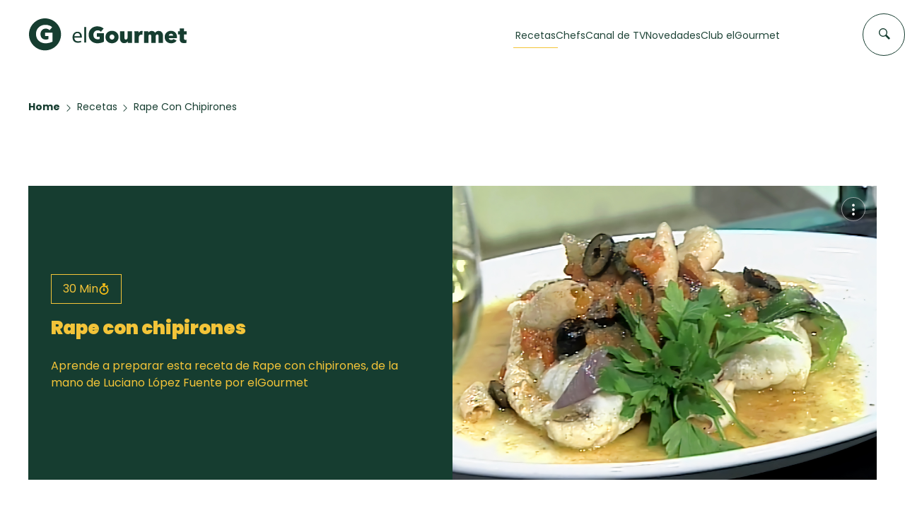

--- FILE ---
content_type: text/html; charset=utf-8
request_url: https://elgourmet.com/recetas/rape-con-chipirones/
body_size: 69250
content:
<!DOCTYPE html>

<html lang="es">
<head>
    <!-- Required meta tags -->
    <meta charset="utf-8">
    <meta name="viewport" content="width=device-width, initial-scale=1, shrink-to-fit=no">
    <base href="/">
    <!-- Standard meta tags -->
    <title>Rape con chipirones</title>
    <meta name="description" content="Aprende a preparar esta receta de Fusión, por Luciano  López Fuente en El Gourmet" />
    <meta property="og:site_name" content="elGourmet" />
    <meta property="og:title" content="El Gourmet" />
    <meta property="og:type" content="website" />
    <meta property="og:description" content="El Gourmet" />
    <meta property="og:image" content="https://media.elgourmet.com/recetas/cover/8700772fbbc04a341171c8a389c73113_3_3_photo.png" />    
    <meta property="og:url" content="https://elgourmet.com/recetas/rape-con-chipirones/" />
    
    <meta name="twitter:card" content="summary_large_image"/>
    <meta name="twitter:site" content="elgourmet"/>
    <meta name="twitter:creator" content="elgourmet"/>
    <meta name="twitter:title" content="El Gourmet" />
    <meta name="twitter:description" content="El Gourmet" />
    <meta name="twitter:image:src" content="https://media.elgourmet.com/recetas/cover/8700772fbbc04a341171c8a389c73113_3_3_photo.png" />    
    <link rel='shortcut icon' type='image/x-icon' href='/theme/assets/favicon-elgourmet.svg' />    
    <link rel="preconnect" href="https://fonts.googleapis.com">
    <link rel="preconnect" href="https://fonts.gstatic.com" crossorigin>
    <link rel="preconnect" href="https://cdnjs.cloudflare.com" />
    <link rel="preconnect" href="https://cdn.jsdelivr.net" />
    <link rel="preconnect" href="https://code.jquery.com" />    
    <link href="https://fonts.googleapis.com/css2?family=Poppins:wght@100;300;400;500;600;700;900&display=swap" rel="stylesheet" media="print" onload="this.media='all'">    
    <link rel="stylesheet" href="https://cdnjs.cloudflare.com/ajax/libs/font-awesome/5.15.2/css/all.min.css" integrity="sha512-HK5fgLBL+xu6dm/Ii3z4xhlSUyZgTT9tuc/hSrtw6uzJOvgRr2a9jyxxT1ely+B+xFAmJKVSTbpM/CuL7qxO8w==" crossorigin="anonymous" media="print" onload="this.media='all'" /> 
    <link rel="stylesheet" href="https://elgourmet.com/theme/_bundled.css?v=GkVtjdEsYNBSnO1" media="print" onload="this.media='all'" />
    <link rel="stylesheet" href="https://elgourmet.com/theme/addons/addons.css?v=GkVtjdEsYNBSnO1" media="print" onload="this.media='all'" />    
    <link rel="stylesheet" href="https://cdn.jsdelivr.net/npm/swiper@11/swiper-bundle.min.css" media="print" onload="this.media='all'" />
    <style>*,body{margin:0;padding:0;box-sizing:border-box;font-family:Poppins,sans-serif;scroll-behavior:smooth}a{color:#163d30}.main-home{overflow-x:hidden}.hl-prep:has(span[prep-time="0"]){display:none}.hidden{display:none!important}.cntr{text-align:center}h2{font-size:30px;font-weight:800;line-height:1.5em;color:#163d30}p{font-size:16px;font-weight:400;line-height:1.5em;color:#163d30}.simple-link{color:#457b66;font-size:16px;font-weight:500;line-height:1.5em;text-decoration:none;position:relative;height:max-content}.simple-link::after{content:'';position:absolute;width:100%;transform:scaleX(0);height:1px;bottom:0;left:0;background-color:#457b66;transform-origin:bottom right;transition:transform .3s ease-out}.simple-link:hover::after{transform:scaleX(1);transform-origin:bottom left}.container{max-width:1282px;padding:0 40px;margin:0 auto;padding-top:40px;padding-bottom:60px}.container_narrow{max-width:800px;margin:0 auto;padding-top:40px;padding-bottom:60px}.navbar{background-color:rgba(255,255,255,.95);width:100%;padding:26px 0 29px;position:sticky;top:0;left:0;transition:all .3s;z-index:99}.navbar.navbar--scrolled{padding:17px 0}.nav_container{display:flex;flex-flow:row nowrap;justify-content:space-between;align-items:center;max-width:1282px;margin:0 auto;position:relative;padding:0 41px}.nav_logo{display:flex;flex-flow:row wrap;align-items:center}.isotipo{max-height:46px;width:auto;transition:all .3s}.logotipo{height:25px;margin-left:15px;transition:all .3s}.navbar--scrolled .logotipo{height:15px;margin-left:10px}.navbar--scrolled .isotipo{max-height:42px}.nav_items{display:flex;flex-flow:row wrap;align-content:center;margin-right:136px}.nav_items ul{display:flex;flex-flow:row wrap;align-content:center;gap:50px}.nav_items li:hover{border:2px}.nav_items li:hover a.btn_area{position:initial}.nav_items a+div{display:none;padding-top:37px}.navbar.navbar--scrolled .nav_items a+div{padding-top:24px}.nav_items li:hover a+div{display:block;position:absolute;height:510px;left:50%;transform:translateX(-50%);transition:all .3s ease-in-out}.expanded+.nav_items li:hover a+div{display:none}.overlay_navigation{grid-column:1/3}.nav_grid{align-items:baseline;width:calc(100vw - 240px);background-color:#fff;border:1px solid rgba(69,123,102,.1);box-shadow:0 6px 6px rgba(0,0,0,.05);cursor:default;gap:43px;max-width:1200px;overflow:hidden;padding:40px 24px;z-index:1000;display:grid;grid-template-columns:1fr 1fr 2fr;justify-content:space-between}.navbar.navbar--scrolled .nav_grid{top:75px}.nav_grid-recipes{display:flex;flex-flow:column wrap;overflow:hidden}.nav_grid-recipes h2{color:#163d30;font-size:18px;font-weight:700;line-height:1.5em}.nav_grid-recipes>ul{padding-top:24px;flex-flow:column wrap;align-content:baseline;gap:10px}.nav_grid-recipes a{text-decoration:none;-webkit-box-orient:vertical;-webkit-line-clamp:2;color:#457b66;display:-webkit-box;overflow:hidden;font-size:14px;font-weight:400;line-height:1.2857142857em}.nav_grid-categories{display:flex;flex-flow:column wrap;overflow:hidden}.nav_grid-categories h2{color:#163d30;font-size:18px;font-weight:700;line-height:1.5em}.nav_grid-categories>ul{padding-top:24px;flex-flow:column wrap;align-content:baseline;gap:10px}.nav_grid-categories a{text-decoration:none;-webkit-box-orient:vertical;-webkit-line-clamp:2;color:#457b66;display:-webkit-box;overflow:hidden;font-size:14px;font-weight:400;line-height:1.2857142857em}.nav_grid-highlights{display:flex;flex-flow:column wrap}.nav_grid-highlights h2{color:#163d30;font-size:18px;font-weight:700;line-height:1.5em}.nav_grid-highlights-box{display:grid;grid-template-columns:1fr 1fr 1fr;gap:20px;justify-content:space-between;max-width:580px}.nav_grid-highlights>div>a{text-decoration:none;position:relative}.nav_grid-highlights>div>a::after{content:'';position:absolute;width:100%;transform:scaleX(0);height:1px;bottom:-15px;left:0;background-color:#f3c439;transform-origin:bottom right;transition:transform .3s ease-out}.nav_grid-highlights>div>a:hover::after{transform:scaleX(1);transform-origin:bottom left}.nav_grid-highlights_item{display:flex;flex-flow:column wrap;overflow:hidden}.nav_grid-highlights_item>img{height:177px;object-fit:cover;width:177px}.nav_grid-highlights_item>span{font-size:16px;font-weight:700;line-height:1.3125em;margin:16px 0 11px;-webkit-line-clamp:1;-webkit-box-orient:vertical;display:-webkit-box;overflow:hidden;text-overflow:ellipsis;white-space:normal;color:#204639}.nav_grid-highlights_item>div{display:flex;flex-flow:row wrap;justify-content:start;align-items:center;gap:5px}.nav_grid-highlights_item>div>img{height:20px;width:20px}.nav_grid-highlights_item>div>span{font-size:14px;font-weight:400;line-height:1.5em;color:#163d30}.btn_area{background-color:#f3c439;bottom:40px;font-size:16px;font-weight:500;left:24px;line-height:1.3125em;padding:19px 20px;position:absolute;text-decoration:none;color:#163d30}.nav_items ul li{list-style:none;color:#204639;margin:auto 0}.list_items{color:#204639;text-decoration:none;font-weight:400;font-size:14px;display:inline-block;position:relative}.list_items.hidden{display:none}.search_form{border:0;position:absolute;right:0}.search_form:not(.active){cursor:pointer}.search_form:not(.active) input{pointer-events:none}.search_form:not(.active) .search_icon{pointer-events:none}.search_item{background-color:#fff;border:1px solid #163d30;border-radius:80px;color:transparent;display:block;height:60px;width:60px;letter-spacing:.46px;padding:12px 15px;transition:linear .3s}.search_icon{cursor:pointer;display:block;position:absolute;right:21px;top:20.5px;z-index:1}.cross_icon{cursor:pointer;display:none;position:absolute;right:21px;top:20.5px;z-index:1}.search_form.active .search_icon{display:none}.search_form.active .cross_icon{display:block}.navbar.navbar--scrolled .search_item{height:40px;width:40px}.navbar.navbar--scrolled .cross_icon,.navbar.navbar--scrolled .search_icon{right:11px;top:13px;transition:linear .3s}.search_form.active .search_item{outline:0;width:720px;color:#163d30}.search_form .search_item::placeholder{color:transparent}.navbar.navbar--scrolled .search_item.active{outline:0;width:720px;color:#163d30}.list_items::after{content:'';position:absolute;width:110%;transform:scaleX(0);height:1px;bottom:-.5em;left:-5%;background-color:#f3c439;transform-origin:bottom right;transition:transform .25s ease-out}.active .list_items::after{content:'';position:absolute;width:110%;transform:scaleX(1);height:1px;bottom:-.5em;left:-5%;background-color:#f3c439;transform-origin:bottom right;transition:transform .25s ease-out}.list_items:hover::after{transform:scaleX(1);transform-origin:bottom left}#ingredient_list p{display:block;padding:.5em}.discover_recipes{background-image:url("/theme/assets/eg-home-bg.webp");background-size:cover;height:calc(100vh - 101px);display:flex;justify-content:center;align-items:center;margin-bottom:60px;background-position:center}.discover_recipes-form_area{width:100%;position:relative}.input_container{position:relative;display:flex}.filter_timer{display:grid;grid-template-columns:1fr 1fr 1fr 1fr;gap:.3em}#toggle_options{color:#999;text-decoration:none}#toggle_options .closed_i{display:block}#toggle_options .open_i{display:none}#toggle_options.active .closed_i{display:none}#toggle_options.active .open_i{display:block}.input_container::before{content:"\f002";font-family:"Font Awesome 5 Free";font-weight:900;position:absolute;top:2px;scale:1.1}.discover_recipes-input{display:flex;flex-flow:column wrap;justify-content:center;align-items:center;background-color:#fff;padding:42px 76px}.discover_recipes-input h2{font-weight:800;font-size:30px;color:#204639;text-align:center}.filter_modal,.search_modal{position:absolute;background-color:#fff;width:100%;padding:1.5em;padding-top:.2em;margin-top:-1px;border:1px solid #bad4dc;border-top:1px solid #fff;box-shadow:0 15px 16px rgba(0,0,0,.16)}.search_toolbar{padding-top:1em;text-align:right}.search_rec{appearance:none;background:0 0;border:initial;color:#457b66;cursor:pointer;font-size:16px;font-weight:700;line-height:1em}.discover_recipes-input p{font-weight:400;text-align:center;font-size:16px;color:#204639}.discover_recipes-input-box{max-width:720px;width:100%;margin-top:25px;padding:15px 20px;border:1px solid #bad4dc;box-shadow:0 15px 16px rgba(0,0,0,.16)}.discover_recipes-input-box input{all:unset;width:100%;border:none;font-family:Poppins;padding-left:1.8em}.discover_recipes-input-box>.search_modal{border-top:1px solid #163d30;width:100%;padding:30px 15px;display:flex;flex-flow:column wrap}.search_recientes:has(ul:empty){display:none}.search_destacadas:has(.search_modal-box:empty){display:none}.search_modal span{color:#163d30;font-size:16px;font-weight:700;line-height:1.5em;margin-top:5px;margin-bottom:10px}.search_modal>ul{list-style:none;list-style:url('/theme/assets/watch-time.svg');margin-left:30px;margin-bottom:15px}.search_modal>ul>li{margin:5px}.search_modal>ul>li>a{text-decoration:none;color:#999}.search_modal-box{display:grid;grid-template-columns:1fr 1fr;gap:10px;margin-bottom:15px}.search_modal-box a{text-decoration:none}.search_modal-box_item{border:1px solid rgba(0,0,0,.15);padding:10px;max-height:68px;display:grid;grid-template-columns:48px auto;flex-flow:row wrap;justify-content:start;align-items:center;gap:10px}.search_modal-box_item>img{width:48px;height:48px;object-fit:cover;object-position:center}.search_modal-box_item>span{-webkit-line-clamp:1;-webkit-box-orient:vertical;display:-webkit-box;height:1.5em;line-height:1.5;overflow:hidden;text-overflow:ellipsis;white-space:normal}.search_modal>a{color:#457b66;font-size:14px;font-weight:700;line-height:1.7857142857em;text-decoration:none}.filter_timer input[type=radio]{visibility:hidden;height:0;width:0;position:relative;display:none}.filter_timer label{border:1px solid #333;padding:.5em;display:inline-block}.filter_timer label:hover{background-color:#f3c439;border:1px solid #f3c439;cursor:pointer}.filter_timer label:has(input[type=radio]:checked){background-color:#f3c439;border:1px solid #f3c439;color:#333}.filter_modal h3{color:#252525;font-size:16px;font-weight:700;line-height:1.5625em;padding-bottom:16px;padding-top:15px}.filter_timer label img{filter:invert(14%) sepia(9%) saturate(8%) hue-rotate(357deg) brightness(99%) contrast(85%);height:20px;position:relative;top:3px}.filter_ingred{border:1px solid #d9d9d9;border-radius:unset!important;height:auto;min-height:55px;overflow:visible;padding:8px!important;position:relative;width:100%}.ingred_b{position:relative}.cls_b{position:absolute;right:0;padding:.5em .6em}#ingredient_list li{padding:.5em 1em}#ingredient_list li:hover{background-color:#fcc51f;cursor:pointer}.filter_ingred .search{border:0 solid #fff;height:auto;min-height:35px;overflow:visible;width:100%;font-weight:300;font-size:1.5em;outline:0 none;margin-top:.2em;border-bottom:1px dashed silver}.filter_ingred #ingred_filter:empty+.search{margin-top:0}#ingredient_list:empty{display:none}#ingredient_list{max-height:300px;overflow:auto;position:absolute;width:100%;background:#fff;margin-left:-9px;z-index:999;border:1px solid #d9d9d9;border-top:0 none}#ingredient_list ul{list-style:none;padding:0;margin:0}#toggle_options .fas{transform:rotate(270deg);scale:1.3;top:.2em;position:relative}.ingred_item{display:inline-block;margin-right:.5em;border:1px solid #fcc51f;padding:.3em;border-radius:.3em;background-color:#fcc51f;color:#204639}.remove_icon{width:2em;display:inline-block;padding-left:.5em;cursor:pointer}.remove_icon::after{place-content:center;display:grid;font-family:'Font Awesome 5 Free';content:"\f00d";font-weight:900}.popular_categories{color:#163d30;margin:0 auto;display:flex;flex-flow:column wrap;justify-content:left}.popular_categories-header{display:flex;justify-content:space-between;align-items:center;margin-bottom:31px}.mobile-simple-link{display:none}.popular_categories-header>a{color:#457b66;font-size:16px;font-weight:500;line-height:1.5em;text-decoration:none}.popular_categories-box{display:grid;flex-flow:row wrap;gap:1em;grid-template-columns:repeat(4,1fr)}.popular_categories-box a{text-decoration:none;color:#163d30;transition:all .3s}.card-categorie{background-color:#f3c439;width:100%;height:250px;display:flex;flex-flow:column wrap;gap:0}.card-img{width:100%;height:193px;object-fit:cover;object-position:center}.card-title{width:100%;height:57px;display:flex;flex-flow:row wrap;justify-content:center;align-items:center;gap:10px;font-size:18px;font-weight:100}.card-title h3{font-size:18px;font-weight:400;line-height:1.3888888889em;transition:all .3s;width:max-content}a>.card-categorie>.card-title>svg{transition:all .5s}a:hover>.card-categorie>.card-title>svg{transform:translateX(5px)}.big-card-container{color:#163d30;margin:0 auto;display:flex;flex-flow:column wrap;justify-content:left}.big-card-header{display:flex;flex-flow:column wrap;margin-bottom:36px}.big-card-header>div{display:flex;flex-flow:row wrap;justify-content:space-between}.big-card-header>div>h2{font-size:30px}.big-card-header>p{font-size:16px;font-weight:400;line-height:1.5em}.big-card-box{display:grid;justify-content:space-between;column-gap:20px;row-gap:34px;grid-template-columns:repeat(4,1fr)}.big-card-container.container .big-card-box{max-height:572px;min-height:500px}#recipes_index .big-card-box{display:grid;justify-content:space-between;grid-template-columns:repeat(3,1fr)}.big-card-box a{text-decoration:none;position:relative;aspect-ratio:285/calc(420 + 152);display:block;overflow:hidden}.big-card-box .big-card-header div a{text-decoration:none;color:#163d30}.big-card{aspect-ratio:285/572;overflow:hidden;width:100%}.big-card_image{aspect-ratio:285/420;width:100%;overflow:hidden}.big-card_image>img{height:100%;left:-160px;object-fit:cover;object-position:center;position:relative;transition:all .3s}.big-card:hover>.big-card_image>img{transform:scale(1.2)}.big-card:hover>.big-card_desc{height:212px}.big-card:hover>.big-card_desc>.big-card_desc_button{opacity:1}.big-card_desc{background-color:#163d30;padding:24px 16px 32px;display:grid;grid-template-columns:1fr;grid-template-rows:1fr 1fr 1fr;transition:all .3s;height:152px;width:100%;position:absolute;bottom:0}.big-card_desc>.big-card_desc_title{color:#fff;font-size:18px;font-weight:600;height:50px;line-height:1.3888888889em;overflow:hidden;position:relative;text-overflow:ellipsis}.big-card_desc>div{margin:16px 0;display:flex;flex-flow:row wrap;justify-content:space-between;align-items:center;gap:10px}.big-card_desc>div>.big-card_desc_time{color:#f3c439;display:flex;align-items:center;gap:10px}.big-card_desc .big-card_desc_time:has(span[prep-time=""]),.big-card_desc .big-card_desc_time:has(span[prep-time="0"]){display:none}.big-card_desc_from img{width:36px}.big-card_desc .big-card_desc_from[ccode=""]{display:none}.big-card_desc>.big-card_desc_button{background-color:#f3c439;color:#163d30;margin:0;display:flex;flex-flow:row wrap;justify-content:center;opacity:0;transition:opacity .3s;overflow:hidden}.outstanding-container{border:1px solid #000;height:600px;display:grid;grid-template-columns:.51fr .42fr .07fr}.outstanding.container{position:relative;padding-bottom:60px;margin-bottom:60px}.outstanding>a{text-decoration:none}.outstanding-container:hover>.outstanding-desc{background-color:#163d30;color:#f3c439}.outstanding-container:hover>.outstanding-desc>h2{color:#f3c439}.outstanding-container:hover>.outstanding-desc>div>h3{color:#f3c439}.outstanding-container:hover>.outstanding-desc>div>span>p{color:#f3c439}.outstanding-container>.outstanding-img>img{width:100%;height:100%;object-fit:cover;object-position:center}.outstanding-container>.outstanding-desc{color:#163d30;padding:60px 80px}.outstanding-desc>h2{margin-bottom:98px;font-size:20px;line-height:1.5em}.outstanding-desc>div{display:flex;flex-flow:column wrap;gap:14px}.outstanding-desc>div>h3{font-size:22px;font-weight:700}.outstanding-desc>div>div:has(p){background-color:#f3c439;width:max-content;padding:2px 16px}.outstanding-desc>div>div:has(p)>p{color:#163d30;text-transform:capitalize;font-size:14px;line-height:1.7142857143em}.outstanding-desc>div>div:has(p:empty){display:none}.outstanding-desc>div>p{font-size:14px;line-height:1.7142857143em;margin-bottom:24px;overflow:hidden;text-overflow:ellipsis;white-space:normal}.outstanding-desc>div>div{display:flex;flex-flow:row wrap;justify-content:space-between;align-items:center;gap:8px}.outstanding-desc>div>div>div:has(img){display:flex;flex-flow:row wrap;align-items:center;align-content:center;gap:8px}.outstanding-desc>div>div>div:has(img)>span{font-size:14px;font-weight:500}.outstanding-desc>div>div>div:has(img)>img{width:32px;height:32px}.outstanding-desc>div>div>div:has(svg)>svg{width:25px;height:15px;opacity:0;transition:opacity .3s}.outstanding-container:hover>.outstanding-desc>div>div>div:has(svg)>svg{fill:#f3c439;opacity:1}.outstanding-container>.outstanding-img{background-size:cover;background-position:center}.outstanding-container>.outstanding-banner{background-color:#b5c200;display:flex;flex-flow:column wrap;align-items:center;justify-content:space-between;padding:24px 0}.m-destacado__shape{bottom:-46px;position:absolute;right:-86px;z-index:-1}.programs.container{position:relative}.m-programas__shape{bottom:-230px;left:-136px;position:absolute;z-index:-1}.our_chefs{color:#163d30;margin:0 auto;display:flex;flex-flow:column wrap;justify-content:left}.chef-card-header{display:flex;flex-flow:column wrap;margin-bottom:36px}.chef-card-header>div{display:flex;flex-flow:row wrap;justify-content:space-between}.chef-card-header>div>h2{font-size:30px}.chef-card-header>p{font-size:16px;font-weight:400;line-height:1.5em}.chef-card-box{display:grid;flex-flow:row wrap;justify-content:space-between;grid-template-columns:repeat(4,1fr);gap:1em}.chef-card-box a{text-decoration:none;margin-bottom:50px;position:relative}.chef-card-box .chef-card-header div a{text-decoration:none;color:#163d30}.chef-card{height:300px}.chef-card_image{width:100%;height:300px;overflow:hidden}.chef-card_image img{height:100%;object-fit:cover;object-position:top;transition:all .4s ease-in-out;width:100%}.chef-card_image>img{width:100%;height:100%;object-fit:cover;transition:all .3s}.chef-card_image>.chef-card_from{position:absolute;top:16px;right:16px}.chef-card_from img{width:36px}.chef-card:hover>.chef-card_desc{min-height:250px;background-color:#163d30}.chef-card:hover>.chef-card_desc>.chef-card_desc_title{color:#fefefe}.chef-card:hover>.chef-card_desc>.chef-card_desc_link{color:#fefefe;pointer-events:none}.chef-card:hover>.chef-card_desc>.chef-card_desc_info{opacity:1;height:auto;color:#fff}.chef-card:hover>.chef-card_desc>.chef-card_desc_button{opacity:1;height:auto}.chef-card_desc{background-color:#f3c439;padding:16px;display:flex;flex-flow:column nowrap;justify-content:space-between;transition:all .3s;width:100%;position:absolute;bottom:-50px;text-overflow:ellipsis;min-height:50px}.chef-card_desc>.chef-card_desc_title{color:#163d30;font-size:18px;font-weight:600;height:auto;line-height:1.3888888889em;overflow:hidden;text-overflow:ellipsis}.chef-card_desc>.chef-card_desc_link{color:#163d30;font-size:18px;font-weight:600;height:auto;line-height:1.3888888889em;overflow:hidden;text-overflow:ellipsis;text-decoration:none}.chef-card_desc_info{height:100px;opacity:0;height:0;transition:opacity .3s;overflow:hidden}.chef-card_desc_info>p{font-size:13px;width:100%;color:#fff}.chef-card_desc>.chef-card_desc_button{background-color:#f3c439;color:#163d30;margin:0;display:flex;flex-flow:row wrap;justify-content:center;opacity:0;height:0;transition:opacity .3s;overflow:hidden}.programs-header{display:flex;flex-flow:column wrap;margin-bottom:36px}.programs-header>div{display:flex;flex-flow:row wrap;justify-content:space-between}.programs-header>div>h2{font-size:30px}.programs-header>p{font-size:16px;font-weight:400;line-height:1.5em}.programs-desc{display:grid;grid-template-columns:1fr 1fr;width:100%;height:450px}.programs-desc_left{max-width:600px;display:flex;justify-content:center}.programs-desc_left>img{max-width:300px;height:100%;object-fit:cover;object-position:center}.programs-desc_rigth{max-width:600px;align-content:center}.programs-desc_rigth_text{background-color:#2e7c66;margin:auto auto;display:flex;flex-direction:column;gap:8px;justify-content:space-between;max-width:548px;padding:56px 41px;max-height:450px;color:#fff}.programs-desc_rigth_text>h3{font-size:24px;line-height:1.4166666667em;font-weight:700}.programs-desc_rigth_text>p{font-size:16px;line-height:1.5em;font-weight:300;margin:16px 0 40px;color:#fff;overflow:hidden;text-overflow:ellipsis;white-space:normal;-webkit-line-clamp:4;-webkit-box-orient:vertical;display:-webkit-box}.programs-desc_rigth_text>a{text-decoration:none;color:#fff;border:1px solid #fff;padding:21px 16px;transition:.3s ease-out;align-items:center;display:flex;height:auto;justify-content:center;width:max-content}.programs-desc_rigth_text>a:hover{background-color:#fff;color:#2e7c66;border:1px solid transparent;cursor:pointer}.line{width:96px;height:2px;border:1px solid #fff}.news-header{margin-bottom:36px}.news-header>div{display:flex;flex-flow:row wrap;justify-content:space-between}.news.container .news-header.home>div{display:grid;place-content:center;grid-template-columns:1fr 1fr;grid-column:1/2;grid-row:1/2}.nws-link{text-align:right;display:grid;place-content:center right}.news-box{display:grid;grid-template-columns:2fr 1fr 1fr;gap:20px}.new-card{position:relative}.new-card_img>img{width:100%;height:100%;object-fit:cover;object-position:center;z-index:0}.new-card_img>.new-card_img-blur{width:100%;height:100%;background:linear-gradient(0deg,rgba(0,0,0,.4),rgba(0,0,0,.4));position:absolute;top:0;left:0;opacity:0}.new-card_desc{padding:0 32px 24px 24px;position:absolute;bottom:0;left:0}.new-card_desc>h3{-webkit-box-orient:vertical;-webkit-line-clamp:5;color:#fff;display:-webkit-box;font-size:18px;font-weight:700;overflow:hidden}.new-card_desc>p{color:#fff;max-height:0;opacity:1;overflow:hidden;pointer-events:none;transition:max-height 1s ease-in}.new-card:hover>.new-card_img>.new-card_img-blur{opacity:1;transition:linear .3s}.new-card:hover>.new-card_desc>p{max-height:500px;opacity:1;transition:max-height 1s ease-in-out,opacity .2s}section.action{background-image:url("/theme/assets/fresas.jpg.webp");object-fit:cover;object-position:center;height:500px;display:grid;place-content:center}.action-container{background-color:#fda6d5;padding:32px 40px;display:flex;flex-flow:column wrap;justify-content:center;align-items:center;gap:16px;width:882px;min-height:253px}.action-container>img{fill:#163d30;height:32px;width:32px}.action-container>h3{color:#163d30;font-size:26px;font-weight:800;line-height:1.5em}.action-container>p{color:#163d30;font-size:16px;font-weight:400;line-height:1.5em}.action-container>a{text-decoration:none;color:#163d30;border:1px solid #163d30;padding:16px 22px;font-size:14px;font-weight:700;transition:all .3s}.action-container>a:hover{background-color:#163d30;color:#fff;border:1px solid transparent}.recipes_box{display:grid;grid-template-rows:auto;grid-template-columns:211px calc(100% - 305px);gap:94px}.recipes_box-header{grid-column:span 2/span 2;margin-bottom:60px}.recipes_box-header h2{text-transform:uppercase}.big-card-box,.filters{grid-row-start:2}.recipes_box .big-card-box,.recipes_box .filters{grid-row-start:1}.recipes_box.container{padding-top:0}.filters{width:100%}.filters>.filters_advance-search>span{font-size:20px;font-weight:500;margin-bottom:15px;margin-top:0}.filters span{color:#163d30;display:block;font-size:14px;line-height:1.5em;font-weight:600;line-height:1.5em;margin-top:25px;margin-bottom:8px}.filters>.filters_advance-search input,.recipes_box .ts-control,.recipes_box input.dropdown-list{border:1px solid #64b897;color:#457b66;font-size:14px;font-weight:400;line-height:1.5em;padding:8px;width:100%}.dropdown-list .ts-control::after{content:url(/theme/assets/arrow-select.svg);margin-left:auto}.filters>.filters_advance-search input::placeholder,.recipes_box .ts-control input::placeholder,.recipes_box input.dropdown-list::placeholder{color:#457b66;font-size:14px;font-weight:400;line-height:1.5em}.c-searchbar__select-option span{margin:0}.multi .c-searchbar__select-selected.item{background-color:#163d30;color:#fff;margin-right:.5em;padding-left:.5em;border-radius:.2em;margin-bottom:.2em}.ts-dropdown .highlight{display:inline}.full .c-searchbar__select-selected.item+input{display:none!important}.single .c-searchbar__select-delete{display:none}.c-searchbar__select-selected.item+input{margin-top:.3em}.filters .filters_preparation-time>.filters_preparation-time_box{display:flex;flex-flow:row;justify-content:space-between}.filters .filters_preparation-time>.filters_preparation-time_box>div{border:1px solid #64b897;display:flex;flex-direction:row;justify-content:center;padding:0;height:fit-content}.filters .filters_preparation-time>.filters_preparation-time_box>div>span{color:#457b66;margin-bottom:0;font-size:13px;font-weight:400;line-height:1.2307692308em;margin:0}.filters .time_box{padding:0}.filters .time_box label{cursor:pointer}.filters .time_box:hover{background-color:#457b66;border:1px solid #457b66;color:#fff}.filters .time_box:hover span{color:#fff}.filters .time_box span{margin-top:0;margin-bottom:0;padding:12px}.filters .time_box input[type=radio]{visibility:hidden;height:0;width:0;position:relative;display:none}.filters .time_box:has(input[type=radio]:checked){background-color:#457b66;border:1px solid #457b66;color:#fff}.filters .time_box:has(input[type=radio]:checked) span{color:#fff}.filters>.filters_preparation-time>.filters_preparation-time_box>div.checked{background-color:#457b66;border:1px solid #457b66}.filters>.filters_preparation-time>.filters_preparation-time_box>div.checked>span{color:#fff}.filters>.filters_preparation-time div:has(input)>input{display:none}.recipes_box>.big-card-box{display:grid;grid-template-columns:repeat(3,1fr);gap:36px}.recipes_box .big-card-box a{aspect-ratio:18/26}.recipes_box .big-card{min-height:240px;width:100%;aspect-ratio:18/26;height:auto}.recipes_box .big-card_image{inset:0;height:100%;overflow:hidden;position:absolute;aspect-ratio:18/26;width:auto}.recipes_box .big-card_image>img{height:65%;object-fit:cover;object-position:center;width:auto;left:0;translate:-12.5%}.filters select{border:1px solid #64b897;background-color:#fff;color:#457b66;font-family:Poppins,sans-serif;font-size:14px;font-weight:400;line-height:1.5em;padding:8px;width:100%}.filters .buttons{width:100%;margin-top:25px;display:flex;flex-flow:row wrap;justify-content:flex-end;align-content:center;gap:1em;height:3em}.filters .buttons>.action{appearance:none;background:0 0;border:initial;color:#457b66;cursor:pointer;font-size:16px;font-weight:700;line-height:1em;text-decoration:none}.filters .buttons>.action.clear{color:#595959}.hide_on_desktop{display:none}.b-navbar__hamburger-button{-webkit-tap-highlight-color:transparent;background-color:transparent;border-radius:50%;cursor:pointer;display:none;height:37px;left:0;padding:initial;position:relative;top:0;width:37px}.b-navbar__hamburger-button span:first-child{top:11px;width:20px}.b-navbar__hamburger-button span{background-color:#163d30;display:block;height:2px;margin:auto;position:absolute;right:0;transition:all .3s;z-index:10}.b-navbar__hamburger-button{cursor:pointer;border:0;border-radius:0}.b-navbar__hamburger-button span:nth-child(2){top:16px;width:26px}.b-navbar__hamburger-button span:nth-child(3){top:21px;width:15px}.b-navbar__hamburger-button::after{content:"";display:block;height:100%;left:0;position:absolute;top:0;width:100%;z-index:5}@media (max-width:1200px){.search_form{right:2em}}@media (max-width:1200px){.hide_on_desktop{display:block}.navbar{padding:17px 0;z-index:9999999}.nav_container{padding:0 20px}.nav_items{align-items:flex-end;transition:all .3s;background-color:#163d30;flex-flow:column nowrap;height:100vh;justify-content:normal;opacity:0;overflow:hidden;position:absolute;right:0;top:-17px;transition:all .3s;margin-right:0;width:0}.b-navbar__hamburger-button.expanded{left:unset;position:absolute;right:23px}.b-navbar__hamburger-button.expanded span:first-child{top:16px;transform:rotate(135deg);width:26px}.b-navbar__hamburger-button.expanded span{background-color:#fff}.b-navbar__hamburger-button.expanded span:nth-child(2){opacity:0}.b-navbar__hamburger-button.expanded span:nth-child(3){top:16px;transform:rotate(-135deg);width:26px}.b-navbar__hamburger-button.expanded+.nav_items{display:block;box-shadow:0 25px 25px 5px rgba(0,0,0,.1);opacity:1;padding:130px 23px 0;width:100%}.search_item{height:40px;width:40px}.search_form{right:60px}.search_form.active .search_item{width:67vw}.search_form.active .cross_icon,.search_icon{right:13px;top:11.5px}.nav_items ul{align-items:flex-end;flex-direction:column;margin:initial;text-align:end;position:absolute;gap:0;top:130px;right:2em}.nav_items ul li{margin-bottom:25px;margin-right:0;width:100%}.nav_items ul li a{color:#fff;font-size:24px;line-height:1.0416666667em}.list_items{color:#fff}}#video_space,.video-area{width:100%;padding-top:56.25%;height:0;position:relative}#video_space iframe,.video-area iframe{width:100%;height:100%;position:absolute;top:0;left:0}.container.cls404{padding-top:100px;padding-bottom:3em;background-color:#3a3a3a;width:100%;color:#fff;max-width:100vw;position:relative;isolation:isolate}.container.cls404::after{content:"";background-image:url("/theme/assets/eg-home-bg.webp");position:absolute;inset:0;z-index:-1;opacity:.2;background-size:cover;background-position:center}.container.cls500::after{background-image:url("");opacity:0}.notfound{text-align:center}.notfound_icon{max-width:30vw;margin-inline:auto}.notfound h1{color:#dce2e0;text-transform:uppercase;font-size:3em;margin-top:1em}.notfound h2{font-weight:300;color:#fff}.notfound .btn{background:#163d30;padding:1em;text-transform:uppercase;color:#fff;text-decoration:none;font-weight:500;margin-top:2em;display:inline-block}.icon404{fill:#dce2e0}.cls404 .notfound_icon svg{max-height:30vh}.container.cls500{background:url('/theme/assets/kitchen.jpg');background-size:cover;display:grid;grid-template-columns:50% 50%;padding-inline:10vw;background-position:center}.container.cls500 .notfound{background-color:rgba(255,255,255,.75);color:#000;font-weight:500;padding:4em 2em;position:relative}.container.cls500 .notfound svg{fill:#e73710}.cls500 .notfound h1{color:#e73710}.container.cls500 .notfound h2{font-weight:500;color:#000}table{margin-inline:auto;text-align:center;border:1px solid #fff}table tr:first-child td{border-top:none;background-color:grey}table{border-spacing:0;border-collapse:separate}table td,table th{border-top:1px solid #fff;border-left:1px solid #fff;text-align:center;padding:.5em}table td:first-child,table th:first-child{border-left:none}.table.wider{width:70%}.table.widest{width:100%}thead th{padding:.5em;background:#fff;color:#000}.articles:has(table.wider) h4{width:70%;display:block;margin-inline:auto}.wgdbg{color:#000;position:fixed;bottom:0;z-index:99999999;background-color:rgba(255,255,255,.6);padding:1em;max-height:200px;max-width:100%;overflow-x:auto;border:1px solid #000}@media (max-width:1285px){.audio_read .controls-container{grid-template-columns:12% 12% auto 18%}.container{max-width:1282px;padding:0 40px;margin:0 auto;padding-top:40px;padding-bottom:60px}.popular_categories-box{max-width:100%;overflow:auto;flex-flow:row;position:relative}.scroll-container{max-width:100%;position:relative}#recipes_index .big-card-box{grid-template-columns:repeat(2,1fr)}.recipes_box .big-card_image>img{height:75%}}@media (max-width:990px){.container.category-list .big-card-box{grid-template-columns:repeat(3,1fr)}.container{padding:0 20px;padding-top:40px;padding-bottom:60px}.our_chefs.container{padding-bottom:1em}.container:has(.recipes_box-header){padding:0 1em;padding-top:40px}.recipes_box-header{margin-bottom:1em}.filters_advance-search>span{display:none}.recipes_box{grid-template-columns:1fr;padding:0;gap:1em}#toggle_adv{display:block;position:absolute;right:.5em;top:.5em;text-decoration:none;font-size:1.2em;color:#64b897}#index_recipes_container .open_i{display:none}#index_recipes_container .closed_i{display:block}#index_recipes_container .extra_filters{height:0;overflow:hidden}#index_recipes_container.advanced .open_i{display:block}#index_recipes_container.advanced .closed_i{display:none}#index_recipes_container.advanced .extra_filters{height:auto;overflow:auto}.filters .filters_preparation-time>.filters_preparation-time_box{justify-content:space-evenly;gap:1em}.filters .filters_preparation-time>.filters_preparation-time_box>div{width:100%}.recipes_box .big-card-box a{aspect-ratio:18/34}.big-card_desc>div{display:none}.big-card_desc>.big-card_desc_button{opacity:1;margin-top:1em;height:40px;font-size:.8em}.big-card_desc_button svg{height:10px;width:15px}.big-card-container.container{padding-bottom:1em}.outstanding.container{margin-top:1em}#recipes_index .big-card-box{grid-template-columns:repeat(4,1fr)}}@media (max-width:768px){.popular_categories-box{gap:.5em;grid-template-columns:1fr 1fr}.card-title{font-size:1em}.card-title h3{font-size:.8em}.card-title svg{display:none}.discover_recipes{background-image:url("[data-uri]");padding:0 20px;background-position:center}.discover_recipes-input{max-width:100%;padding:42px 16px}.popular_categories-header h2{align-items:center;display:flex;justify-content:space-between;padding-bottom:26px;text-transform:uppercase!important;font-size:26px;line-height:1.3846153846em;font-weight:800}.big-card-header>div>h2{font-size:26px;text-transform:uppercase}.big-card-header .simple-link{display:none}.big-card-header>p{font-size:13px;font-weight:400;line-height:1.5em;padding-top:1em}.popular_categories-header a{display:none}.simple-link{display:none}.mobile-simple-link{display:flex;padding-top:32px;font-family:Poppins,sans-serif;font-weight:600;font-size:13px;line-height:1.5384615385em;color:#163d30;align-items:center;gap:16px;justify-content:center;text-align:center;text-decoration:none}.mobile-simple-link .e-button{color:#163d30;font-family:Poppins,sans-serif;font-size:16px;font-weight:500;line-height:1.5em;text-decoration:none}.big-card-container.container .big-card-box{grid-template-columns:1fr 1fr;max-height:none}.big-card_image>img{height:100%;left:-50%}.outstanding.container{border:0}.outstanding-container{border:0;display:block;position:relative}.outstanding-container>.outstanding-banner{display:none}.outstanding-container>.outstanding-img{position:absolute;width:100%;height:55%;left:0;top:0}.outstanding-container>.outstanding-desc{position:absolute;max-width:90%;border:1px solid #000;z-index:1;background:#fff;margin-left:5%;margin-right:5%;top:40%;padding:20px;width:90%}.outstanding-desc>h2{margin-bottom:1em}.outstanding-desc .tune:has(p:empty){display:none}.outstanding-desc .source{margin-top:2em}.scroll-container.scroll-next::before{position:absolute;content:">";height:100%;width:30px;display:grid;place-content:center;background:linear-gradient(to right,transparent 0,#fff 100%);right:0;font-size:3em;font-weight:500;pointer-events:none;top:0;z-index:1}.scroll-container.scroll-back::after{position:absolute;content:"< ";height:30px;width:15%;display:grid;place-content:center;height:100%;background:linear-gradient(to left,transparent 0,#fff 100%);left:0;font-size:3em;font-weight:500;pointer-events:none;top:0;z-index:2}.chef-card-box{display:grid;justify-content:space-between;max-width:100%;overflow:auto;flex-flow:row;position:relative;gap:1em;grid-template-columns:1fr 1fr}.programs-desc{height:auto;grid-template-columns:1fr;grid-template-rows:350px 1fr;gap:1em}.programs-desc_left{width:100%;aspect-ratio:1/1}.programs-desc_rigth{width:100vw;align-content:center;margin-left:-20px;margin-right:-40px}.programs-desc_rigth_text{font-size:.85em}.programs-desc_rigth_text a{margin-top:1em}.news-box{display:flex;overflow:auto;flex-direction:column}.news-box .new-card{width:100%;height:320px}.programs.container .simple-link{display:none}.news.container .news-header{grid-template-rows:1fr}.news.container .news-header.home>div .simple-link,.news.container .news-header.home>p{display:none}.programs-header>div>h2{padding-bottom:1em}.action{background-size:cover}.action-container{max-width:90%;padding:80px 36px 68.7px;width:auto;margin-inline:auto;display:grid;place-content:center;text-align:center;justify-items:center}#recipes_index .big-card-box{grid-template-columns:repeat(2,1fr)}.recipes_box .big-card-box a{aspect-ratio:18/24}.recipes_box .big-card_image{aspect-ratio:285/420;width:100%}.recipes_box .big-card_image>img{height:66%;width:100%;translate:0}.recipe-desc.container{padding:0}.navigation.container{padding-bottom:1em}.recipe_player{padding:7em 1em}.recipe_player .place{width:90vw;max-width:90vw}.recipe-desc-box_rigth a::after{z-index:500}.recipe-desc-box{grid-template-columns:1fr}.recipe-desc-box_rigth{grid-row:1/2}.recipe-desc-box_left{background:#fff;color:#163d30;padding-top:3em;position:relative}.recipe-desc-box_left::before{background-color:#e8f3f0;content:"";height:4px;left:50%;position:absolute;top:24px;transform:translateX(-50%);width:70px}.chef-box{flex-flow:column}.chef-box div{display:flex;flex-direction:column}.chef-box .author>a>img{width:55px;height:55px}.chef-box .author>a>span{font-size:1em}.chef-box .program>span>a{font-size:1em}.chef-box .author>a{display:flex}.recipe-desc-box_left>h1{color:#163d30}.recipe-desc-box_left>p{color:#163d30}.chef.container{padding-bottom:0}.recipe-desc-box_left>.time-box{display:none}.recipe.container{padding:0 1em}.recipe-box_rigth{padding-inline:0}.recipe-box{grid-template-columns:1fr}.recipe-box_left{margin-bottom:2em}.audio_read .controls-container{grid-template-columns:10% 10% auto 12%}}@media (max-width:500px){.filter_timer{display:grid;grid-template-columns:1fr 1fr;gap:.3em}.container.category-list .big-card-box{grid-template-columns:repeat(2,1fr)}}</style><link rel="amphtml" href="https://elgourmet.com/recetas/rape-con-chipirones/amp"><link rel="canonical" href="https://elgourmet.com/recetas/rape-con-chipirones/"><link rel="stylesheet" href="/theme/print.css" media="print"><link rel="search" type="application/opensearchdescription+xml" href="https://elgourmet.com/buscar-en-elgourmet.xml" title="Buscar en elGourmet" /><meta property="fb:pages" content="107718629298104" /><!-- Global site tag (gtag.js) - Google Analytics -->
<script async src="https://www.googletagmanager.com/gtag/js?id=G-D31SHTWCZS"></script>
<script>
  window.dataLayer = window.dataLayer || [];
  function gtag(){dataLayer.push(arguments);}
  gtag('js', new Date());
  gtag('config', 'G-D31SHTWCZS', {
    send_page_view: false
  });
</script>
<!-- Google Tag Manager -->
<script>(function(w,d,s,l,i){w[l]=w[l]||[];w[l].push({'gtm.start':
new Date().getTime(),event:'gtm.js'});var f=d.getElementsByTagName(s)[0],
j=d.createElement(s),dl=l!='dataLayer'?'&l='+l:'';j.async=true;j.src=
'https://www.googletagmanager.com/gtm.js?id='+i+dl;f.parentNode.insertBefore(j,f);
})(window,document,'script','dataLayer','GTM-5S59NC');</script>
<!-- End Google Tag Manager --><meta property='article:publisher' content='elgourmet' />  
<script type="application/ld+json">{"@context":"http://schema.org","@graph":[{"@type":"WebSite","@id":"http://elgourmet.com#website","url":"http://elgourmet.com","name":"elGourmet","description":"","publisher":"http://elgourmet.com#organization","inLanguage":"es"},{"@type":"Organization","@id":"http://elgourmet.com#organization","name":"AMC Networks International Latin America","url":"http://elgourmet.com","sameAs":["https://ar.pinterest.com/elgourmet/","https://www.facebook.com/elgourmet","https://www.instagram.com/elgourmet.tv","https://twitter.com/elgourmet"],"image":"http://elgourmet.com#/schema/logo/image/"},{"@type":"Recipe","name":"Rape con chipirones","recipeYield":4,"recipeIngredient":["Cebolla de verdeo 2 Unidades","Vino Blanco 100 cc","Rape 4 Unidades","Sal y Pimienta  A gusto","Aceite De Oliva 1 cda.","Cebolla 1 Unidad","Ajo 2 Dientes","Sal y Pimienta  A gusto","Tomates 2 Unidades","Aceitunas negras 150 g","Chipirones 500 g","Aceite De Oliva 50 cc"],"recipeInstructions":[" - Elimine la piel del pescado,   la espina dorsal  y abra cada filete en dos a lo largo sin separar las partes. "," - Condimente con sal. "," - Corte la cebolla de verdeo en trozos grandes. "," - En una sart\u00e9n con aceite de oliva dore el pescado,   baje el fuego y condimente con pimienta. "," - Incorpore la cebolla de verdeo. "," - Deglase con el vino blanco,   tape la sart\u00e9n y termine la cocci\u00f3n durante 5 minutos aproximadamente. "," - Cuele y pase a la sart\u00e9n con los chipirones. ","Salsa "," - Pique finamente la cebolla. "," - Pele y machaque el ajo. "," - Limpie los chipirones. "," - Pele los tomates y corte en concass\u00e9. "," - Descaroce las aceitunas y corte en ruedas"," - En una sart\u00e9n con aceite de oliva dore los ajos. "," - Incorpore la cebolla picada y rehogue"," - Agregue los chipirones,   la sal y saltee. "," - Condimente con pimienta. "," - A\u00f1ada los tomates y las aceitunas. "," - Adicione el rape con la cebolla de verdeo y mezcle. "," - Roc\u00ede con aceite de oliva y termine la cocci\u00f3n durante 2 minutos m\u00e1s. ","Presentaci\u00f3n"," - Sirva en platos individuales. "],"image":"https://media.elgourmet.com/recetas/cover/8700772fbbc04a341171c8a389c73113_3_3_photo.png"},{"@type":"WebPage","@id":"http://elgourmet.com","url":"https://elgourmet.com/recetas/rape-con-chipirones/","name":"Rape con chipirones","isPartOf":"http://elgourmet.com#website","primaryImageOfPage":"http://elgourmet.com#primaryimage","image":"http://elgourmet.com#primaryimage","thumbnailUrl":"https://media.elgourmet.com/recetas/cover/8700772fbbc04a341171c8a389c73113_3_3_photo.png","breadcrumb":"https://elgourmet.com/recetas/rape-con-chipirones/#breadcrumb","inLanguage":"es","potentialAction":{"@type":"ReadAction","target":"https://elgourmet.com/recetas/rape-con-chipirones/"}},{"@type":"ImageObject","@id":"http://elgourmet.com#primaryimage","url":"https://media.elgourmet.com/recetas/cover/8700772fbbc04a341171c8a389c73113_3_3_photo.png","caption":"La comida nos une"},{"@type":"BreadcrumbList","@id":"http://elgourmet.com","itemListElement":[{"@type":"ListItem","position":1,"name":"Home","item":"https://elgourmet.com/"},{"@type":"ListItem","position":2,"name":"Recetas","item":"https://elgourmet.com/recetas/"},{"@type":"ListItem","position":3,"name":"Rape Con Chipirones","item":"https://elgourmet.com/recetas/rape-con-chipirones/"}]}]}</script><!-- FS -->
<script data-cfasync="false" type="text/javascript">
  (()=>{"use strict";var t={175:(t,e,n)=>{n.d(e,{A:()=>c});var r=n(601),o=n.n(r),i=n(314),a=n.n(i)()(o());a.push([t.id,'div._1mbd8ky{position:fixed;top:0;left:0;width:100%;height:100%;background:rgba(0,0,0,.4);z-index:999999}div._1mbd8ky *{box-sizing:border-box}div._1mbd8ky div._198yzhg{position:fixed;top:50%;left:50%;transform:translate(-50%, -50%);display:flex;flex-direction:column;justify-content:flex-start;min-height:25vh;width:50%;background-color:#fff;border:none;border-radius:1em;box-shadow:0 0 10px rgba(0,0,0,.3);text-align:center;font-size:13px;font-family:Arial,Helvetica,sans-serif;font-weight:bold;line-height:2;color:#000}div._1mbd8ky div._198yzhg *:before,div._1mbd8ky div._198yzhg *:after{content:"";display:none}@media screen and (max-width: 479px){div._1mbd8ky div._198yzhg{font-size:13px;width:90%}}@media screen and (min-width: 480px){div._1mbd8ky div._198yzhg{font-size:14px;width:80%}}@media screen and (min-width: 608px){div._1mbd8ky div._198yzhg{font-size:14px;width:70%}}@media screen and (min-width: 960px){div._1mbd8ky div._198yzhg{font-size:16px;width:70%}}@media screen and (min-width: 1200px){div._1mbd8ky div._198yzhg{font-size:16px;width:840px}}div._1mbd8ky div._198yzhg header{width:100%;background-color:rgba(0,0,0,0);border:0;color:inherit;display:block;font-size:1em;font-family:inherit;letter-spacing:normal;margin:0;opacity:1;outline:none;padding:1em 2em;position:static;text-align:center}div._1mbd8ky div._198yzhg header img{display:inline;margin:0 0 16px 0;padding:0;max-width:240px;max-height:60px}div._1mbd8ky div._198yzhg header h2{display:block;line-height:1.3;padding:0;font-family:inherit;font-weight:normal;font-style:normal;text-decoration:initial;text-align:center;font-size:1.75em;margin:0;color:inherit}div._1mbd8ky div._198yzhg header h2:not(img+*){margin-top:30px}div._1mbd8ky div._198yzhg header span.ggmtgz{position:absolute;top:0;right:15px;font-size:2em;font-weight:normal;cursor:pointer;color:inherit}div._1mbd8ky div._198yzhg header span.ggmtgz:hover{filter:brightness(115%)}div._1mbd8ky div._198yzhg section{width:100%;margin:0;padding:1em 2em;text-align:center;font-family:inherit;color:inherit;background:rgba(0,0,0,0)}div._1mbd8ky div._198yzhg section p{display:block;margin:0 0 1em 0;line-height:1.5;text-align:center;font-size:1em;font-family:inherit;color:inherit;overflow-wrap:break-word;font-weight:normal;font-style:normal;text-decoration:initial}div._1mbd8ky div._198yzhg section p:last-of-type{margin:0 0 1.5em 0}div._1mbd8ky div._198yzhg section.ijl1ch{display:block}div._1mbd8ky div._198yzhg section.ijl1ch.v1fx5m{display:none}div._1mbd8ky div._198yzhg section.ijl1ch a.nb9oy2.zl2fp4{color:var(--zl2fp4)}div._1mbd8ky div._198yzhg section.ijl1ch a.nb9oy2._1ogdq5f{text-decoration:var(--_1ogdq5f)}div._1mbd8ky div._198yzhg section.ijl1ch a.nb9oy2._1o7vm1f:visited{color:var(--_1o7vm1f)}div._1mbd8ky div._198yzhg section.ijl1ch div.axogvc{display:block;margin:.75em;padding:0}div._1mbd8ky div._198yzhg section.ijl1ch div.axogvc p._19ax4ey{max-width:80%;margin:0 auto;padding:0;font-size:.85em;color:inherit;font-style:normal;font-weight:normal;cursor:pointer}div._1mbd8ky div._198yzhg section._1863sjh{display:block}div._1mbd8ky div._198yzhg section._1863sjh.v1fx5m{display:none}div._1mbd8ky div._198yzhg section._1863sjh h4._1uwwg2n{color:inherit;text-align:initial;font-weight:normal;font-family:inherit;font-size:1.125em;margin:0 0 .5em .5em}div._1mbd8ky div._198yzhg section._1863sjh div._1w7m8bp{display:flex;margin:1.5em 0}div._1mbd8ky div._198yzhg section._1863sjh div._1w7m8bp ul.hyxf2p{max-height:300px;flex:2;list-style:none;overflow-y:auto;margin:0 1em 0 0;padding-inline-start:0}@media screen and (min-width: 608px){div._1mbd8ky div._198yzhg section._1863sjh div._1w7m8bp ul.hyxf2p{flex:1;margin:0 2em 0 0}}div._1mbd8ky div._198yzhg section._1863sjh div._1w7m8bp ul.hyxf2p li{padding:.75em;cursor:pointer;background:rgba(0,0,0,.05);font-weight:bold}div._1mbd8ky div._198yzhg section._1863sjh div._1w7m8bp ul.hyxf2p li:hover{background:rgba(0,0,0,.075)}div._1mbd8ky div._198yzhg section._1863sjh div._1w7m8bp ul.hyxf2p li.vm0jvi{color:var(--_13jktuh);background:var(--_1j43n1n)}div._1mbd8ky div._198yzhg section._1863sjh div._1w7m8bp div.rrdw3j{max-height:300px;overflow-y:auto;flex:3;display:flex;flex-direction:column;justify-content:space-between;text-align:initial}div._1mbd8ky div._198yzhg section._1863sjh div._1w7m8bp div.rrdw3j ol.aty11x{display:none;list-style-type:decimal;text-align:initial;padding:0;margin:0 2em;font-weight:normal}div._1mbd8ky div._198yzhg section._1863sjh div._1w7m8bp div.rrdw3j ol.aty11x.vm0jvi{display:block}div._1mbd8ky div._198yzhg section._1863sjh div._1w7m8bp div.rrdw3j p{margin:1em 0 0;text-align:inherit;font-style:italic}div._1mbd8ky div._198yzhg section._1863sjh button._1ungsbp{font-size:1em;text-transform:initial}div._1mbd8ky div._198yzhg button._12a8rkv{width:auto;height:auto;max-width:90%;cursor:pointer;display:inline-block;letter-spacing:normal;margin:.75em;opacity:1;outline:none;overflow-wrap:break-word;font-family:inherit;font-weight:normal;font-style:normal;text-decoration:initial;text-transform:uppercase;text-align:center;color:#fff;font-size:1.15em;padding:.75em 2em;padding-inline:2em;padding-block:.75em;line-height:normal;background:#40c28a;border:none;border-radius:.25em;box-shadow:none}div._1mbd8ky div._198yzhg button._12a8rkv:hover{filter:brightness(115%);box-shadow:none}div._1mbd8ky div._198yzhg a._1ad7ks0{height:50px;width:50px;position:absolute;bottom:5px;right:5px}div._1mbd8ky div._198yzhg a._1ad7ks0 img{position:initial;height:100%;width:100%;filter:drop-shadow(1px 1px 1px var(--_1szoe3t))}',""]);const c=a},314:t=>{t.exports=function(t){var e=[];return e.toString=function(){return this.map((function(e){var n="",r=void 0!==e[5];return e[4]&&(n+="@supports (".concat(e[4],") {")),e[2]&&(n+="@media ".concat(e[2]," {")),r&&(n+="@layer".concat(e[5].length>0?" ".concat(e[5]):""," {")),n+=t(e),r&&(n+="}"),e[2]&&(n+="}"),e[4]&&(n+="}"),n})).join("")},e.i=function(t,n,r,o,i){"string"==typeof t&&(t=[[null,t,void 0]]);var a={};if(r)for(var c=0;c<this.length;c++){var s=this[c][0];null!=s&&(a[s]=!0)}for(var l=0;l<t.length;l++){var u=[].concat(t[l]);r&&a[u[0]]||(void 0!==i&&(void 0===u[5]||(u[1]="@layer".concat(u[5].length>0?" ".concat(u[5]):""," {").concat(u[1],"}")),u[5]=i),n&&(u[2]?(u[1]="@media ".concat(u[2]," {").concat(u[1],"}"),u[2]=n):u[2]=n),o&&(u[4]?(u[1]="@supports (".concat(u[4],") {").concat(u[1],"}"),u[4]=o):u[4]="".concat(o)),e.push(u))}},e}},601:t=>{t.exports=function(t){return t[1]}},72:t=>{var e=[];function n(t){for(var n=-1,r=0;r<e.length;r++)if(e[r].identifier===t){n=r;break}return n}function r(t,r){for(var i={},a=[],c=0;c<t.length;c++){var s=t[c],l=r.base?s[0]+r.base:s[0],u=i[l]||0,d="".concat(l," ").concat(u);i[l]=u+1;var f=n(d),h={css:s[1],media:s[2],sourceMap:s[3],supports:s[4],layer:s[5]};if(-1!==f)e[f].references++,e[f].updater(h);else{var p=o(h,r);r.byIndex=c,e.splice(c,0,{identifier:d,updater:p,references:1})}a.push(d)}return a}function o(t,e){var n=e.domAPI(e);n.update(t);return function(e){if(e){if(e.css===t.css&&e.media===t.media&&e.sourceMap===t.sourceMap&&e.supports===t.supports&&e.layer===t.layer)return;n.update(t=e)}else n.remove()}}t.exports=function(t,o){var i=r(t=t||[],o=o||{});return function(t){t=t||[];for(var a=0;a<i.length;a++){var c=n(i[a]);e[c].references--}for(var s=r(t,o),l=0;l<i.length;l++){var u=n(i[l]);0===e[u].references&&(e[u].updater(),e.splice(u,1))}i=s}}},659:t=>{var e={};t.exports=function(t,n){var r=function(t){if(void 0===e[t]){var n=document.querySelector(t);if(window.HTMLIFrameElement&&n instanceof window.HTMLIFrameElement)try{n=n.contentDocument.head}catch(t){n=null}e[t]=n}return e[t]}(t);if(!r)throw new Error("Couldn't find a style target. This probably means that the value for the 'insert' parameter is invalid.");r.appendChild(n)}},540:t=>{t.exports=function(t){var e=document.createElement("style");return t.setAttributes(e,t.attributes),t.insert(e,t.options),e}},56:(t,e,n)=>{t.exports=function(t){var e=n.nc;e&&t.setAttribute("nonce",e)}},825:t=>{t.exports=function(t){if("undefined"==typeof document)return{update:function(){},remove:function(){}};var e=t.insertStyleElement(t);return{update:function(n){!function(t,e,n){var r="";n.supports&&(r+="@supports (".concat(n.supports,") {")),n.media&&(r+="@media ".concat(n.media," {"));var o=void 0!==n.layer;o&&(r+="@layer".concat(n.layer.length>0?" ".concat(n.layer):""," {")),r+=n.css,o&&(r+="}"),n.media&&(r+="}"),n.supports&&(r+="}");var i=n.sourceMap;i&&"undefined"!=typeof btoa&&(r+=`\n/*# sourceMappingURL=data:application/json;base64,`.concat(btoa(unescape(encodeURIComponent(JSON.stringify(i))))," */")),e.styleTagTransform(r,t,e.options)}(e,t,n)},remove:function(){!function(t){if(null===t.parentNode)return!1;t.parentNode.removeChild(t)}(e)}}}},113:t=>{t.exports=function(t,e){if(e.styleSheet)e.styleSheet.cssText=t;else{for(;e.firstChild;)e.removeChild(e.firstChild);e.appendChild(document.createTextNode(t))}}}},e={};function n(r){var o=e[r];if(void 0!==o)return o.exports;var i=e[r]={id:r,exports:{}};return t[r](i,i.exports,n),i.exports}n.n=t=>{var e=t&&t.__esModule?()=>t.default:()=>t;return n.d(e,{a:e}),e},n.d=(t,e)=>{for(var r in e)n.o(e,r)&&!n.o(t,r)&&Object.defineProperty(t,r,{enumerable:!0,get:e[r]})},n.o=(t,e)=>Object.prototype.hasOwnProperty.call(t,e),n.nc=void 0;const r={randomUUID:"undefined"!=typeof crypto&&crypto.randomUUID&&crypto.randomUUID.bind(crypto)};let o;const i=new Uint8Array(16);function a(){if(!o&&(o="undefined"!=typeof crypto&&crypto.getRandomValues&&crypto.getRandomValues.bind(crypto),!o))throw new Error("crypto.getRandomValues() not supported. See https://github.com/uuidjs/uuid#getrandomvalues-not-supported");return o(i)}const c=[];for(let t=0;t<256;++t)c.push((t+256).toString(16).slice(1));function s(t,e=0){return c[t[e+0]]+c[t[e+1]]+c[t[e+2]]+c[t[e+3]]+"-"+c[t[e+4]]+c[t[e+5]]+"-"+c[t[e+6]]+c[t[e+7]]+"-"+c[t[e+8]]+c[t[e+9]]+"-"+c[t[e+10]]+c[t[e+11]]+c[t[e+12]]+c[t[e+13]]+c[t[e+14]]+c[t[e+15]]}const l=function(t,e,n){if(r.randomUUID&&!e&&!t)return r.randomUUID();const o=(t=t||{}).random||(t.rng||a)();if(o[6]=15&o[6]|64,o[8]=63&o[8]|128,e){n=n||0;for(let t=0;t<16;++t)e[n+t]=o[t];return e}return s(o)};var u=n(72),d=n.n(u),f=n(825),h=n.n(f),p=n(659),v=n.n(p),m=n(56),y=n.n(m),g=n(540),b=n.n(g),w=n(113),x=n.n(w),k=n(175),L={};L.styleTagTransform=x(),L.setAttributes=y(),L.insert=v().bind(null,"head"),L.domAPI=h(),L.insertStyleElement=b();d()(k.A,L);k.A&&k.A.locals&&k.A.locals;function E(t){return E="function"==typeof Symbol&&"symbol"==typeof Symbol.iterator?function(t){return typeof t}:function(t){return t&&"function"==typeof Symbol&&t.constructor===Symbol&&t!==Symbol.prototype?"symbol":typeof t},E(t)}function C(){C=function(){return e};var t,e={},n=Object.prototype,r=n.hasOwnProperty,o=Object.defineProperty||function(t,e,n){t[e]=n.value},i="function"==typeof Symbol?Symbol:{},a=i.iterator||"@@iterator",c=i.asyncIterator||"@@asyncIterator",s=i.toStringTag||"@@toStringTag";function l(t,e,n){return Object.defineProperty(t,e,{value:n,enumerable:!0,configurable:!0,writable:!0}),t[e]}try{l({},"")}catch(t){l=function(t,e,n){return t[e]=n}}function u(t,e,n,r){var i=e&&e.prototype instanceof y?e:y,a=Object.create(i.prototype),c=new T(r||[]);return o(a,"_invoke",{value:A(t,n,c)}),a}function d(t,e,n){try{return{type:"normal",arg:t.call(e,n)}}catch(t){return{type:"throw",arg:t}}}e.wrap=u;var f="suspendedStart",h="suspendedYield",p="executing",v="completed",m={};function y(){}function g(){}function b(){}var w={};l(w,a,(function(){return this}));var x=Object.getPrototypeOf,k=x&&x(x(_([])));k&&k!==n&&r.call(k,a)&&(w=k);var L=b.prototype=y.prototype=Object.create(w);function S(t){["next","throw","return"].forEach((function(e){l(t,e,(function(t){return this._invoke(e,t)}))}))}function j(t,e){function n(o,i,a,c){var s=d(t[o],t,i);if("throw"!==s.type){var l=s.arg,u=l.value;return u&&"object"==E(u)&&r.call(u,"__await")?e.resolve(u.__await).then((function(t){n("next",t,a,c)}),(function(t){n("throw",t,a,c)})):e.resolve(u).then((function(t){l.value=t,a(l)}),(function(t){return n("throw",t,a,c)}))}c(s.arg)}var i;o(this,"_invoke",{value:function(t,r){function o(){return new e((function(e,o){n(t,r,e,o)}))}return i=i?i.then(o,o):o()}})}function A(e,n,r){var o=f;return function(i,a){if(o===p)throw Error("Generator is already running");if(o===v){if("throw"===i)throw a;return{value:t,done:!0}}for(r.method=i,r.arg=a;;){var c=r.delegate;if(c){var s=I(c,r);if(s){if(s===m)continue;return s}}if("next"===r.method)r.sent=r._sent=r.arg;else if("throw"===r.method){if(o===f)throw o=v,r.arg;r.dispatchException(r.arg)}else"return"===r.method&&r.abrupt("return",r.arg);o=p;var l=d(e,n,r);if("normal"===l.type){if(o=r.done?v:h,l.arg===m)continue;return{value:l.arg,done:r.done}}"throw"===l.type&&(o=v,r.method="throw",r.arg=l.arg)}}}function I(e,n){var r=n.method,o=e.iterator[r];if(o===t)return n.delegate=null,"throw"===r&&e.iterator.return&&(n.method="return",n.arg=t,I(e,n),"throw"===n.method)||"return"!==r&&(n.method="throw",n.arg=new TypeError("The iterator does not provide a '"+r+"' method")),m;var i=d(o,e.iterator,n.arg);if("throw"===i.type)return n.method="throw",n.arg=i.arg,n.delegate=null,m;var a=i.arg;return a?a.done?(n[e.resultName]=a.value,n.next=e.nextLoc,"return"!==n.method&&(n.method="next",n.arg=t),n.delegate=null,m):a:(n.method="throw",n.arg=new TypeError("iterator result is not an object"),n.delegate=null,m)}function P(t){var e={tryLoc:t[0]};1 in t&&(e.catchLoc=t[1]),2 in t&&(e.finallyLoc=t[2],e.afterLoc=t[3]),this.tryEntries.push(e)}function Y(t){var e=t.completion||{};e.type="normal",delete e.arg,t.completion=e}function T(t){this.tryEntries=[{tryLoc:"root"}],t.forEach(P,this),this.reset(!0)}function _(e){if(e||""===e){var n=e[a];if(n)return n.call(e);if("function"==typeof e.next)return e;if(!isNaN(e.length)){var o=-1,i=function n(){for(;++o<e.length;)if(r.call(e,o))return n.value=e[o],n.done=!1,n;return n.value=t,n.done=!0,n};return i.next=i}}throw new TypeError(E(e)+" is not iterable")}return g.prototype=b,o(L,"constructor",{value:b,configurable:!0}),o(b,"constructor",{value:g,configurable:!0}),g.displayName=l(b,s,"GeneratorFunction"),e.isGeneratorFunction=function(t){var e="function"==typeof t&&t.constructor;return!!e&&(e===g||"GeneratorFunction"===(e.displayName||e.name))},e.mark=function(t){return Object.setPrototypeOf?Object.setPrototypeOf(t,b):(t.__proto__=b,l(t,s,"GeneratorFunction")),t.prototype=Object.create(L),t},e.awrap=function(t){return{__await:t}},S(j.prototype),l(j.prototype,c,(function(){return this})),e.AsyncIterator=j,e.async=function(t,n,r,o,i){void 0===i&&(i=Promise);var a=new j(u(t,n,r,o),i);return e.isGeneratorFunction(n)?a:a.next().then((function(t){return t.done?t.value:a.next()}))},S(L),l(L,s,"Generator"),l(L,a,(function(){return this})),l(L,"toString",(function(){return"[object Generator]"})),e.keys=function(t){var e=Object(t),n=[];for(var r in e)n.push(r);return n.reverse(),function t(){for(;n.length;){var r=n.pop();if(r in e)return t.value=r,t.done=!1,t}return t.done=!0,t}},e.values=_,T.prototype={constructor:T,reset:function(e){if(this.prev=0,this.next=0,this.sent=this._sent=t,this.done=!1,this.delegate=null,this.method="next",this.arg=t,this.tryEntries.forEach(Y),!e)for(var n in this)"t"===n.charAt(0)&&r.call(this,n)&&!isNaN(+n.slice(1))&&(this[n]=t)},stop:function(){this.done=!0;var t=this.tryEntries[0].completion;if("throw"===t.type)throw t.arg;return this.rval},dispatchException:function(e){if(this.done)throw e;var n=this;function o(r,o){return c.type="throw",c.arg=e,n.next=r,o&&(n.method="next",n.arg=t),!!o}for(var i=this.tryEntries.length-1;i>=0;--i){var a=this.tryEntries[i],c=a.completion;if("root"===a.tryLoc)return o("end");if(a.tryLoc<=this.prev){var s=r.call(a,"catchLoc"),l=r.call(a,"finallyLoc");if(s&&l){if(this.prev<a.catchLoc)return o(a.catchLoc,!0);if(this.prev<a.finallyLoc)return o(a.finallyLoc)}else if(s){if(this.prev<a.catchLoc)return o(a.catchLoc,!0)}else{if(!l)throw Error("try statement without catch or finally");if(this.prev<a.finallyLoc)return o(a.finallyLoc)}}}},abrupt:function(t,e){for(var n=this.tryEntries.length-1;n>=0;--n){var o=this.tryEntries[n];if(o.tryLoc<=this.prev&&r.call(o,"finallyLoc")&&this.prev<o.finallyLoc){var i=o;break}}i&&("break"===t||"continue"===t)&&i.tryLoc<=e&&e<=i.finallyLoc&&(i=null);var a=i?i.completion:{};return a.type=t,a.arg=e,i?(this.method="next",this.next=i.finallyLoc,m):this.complete(a)},complete:function(t,e){if("throw"===t.type)throw t.arg;return"break"===t.type||"continue"===t.type?this.next=t.arg:"return"===t.type?(this.rval=this.arg=t.arg,this.method="return",this.next="end"):"normal"===t.type&&e&&(this.next=e),m},finish:function(t){for(var e=this.tryEntries.length-1;e>=0;--e){var n=this.tryEntries[e];if(n.finallyLoc===t)return this.complete(n.completion,n.afterLoc),Y(n),m}},catch:function(t){for(var e=this.tryEntries.length-1;e>=0;--e){var n=this.tryEntries[e];if(n.tryLoc===t){var r=n.completion;if("throw"===r.type){var o=r.arg;Y(n)}return o}}throw Error("illegal catch attempt")},delegateYield:function(e,n,r){return this.delegate={iterator:_(e),resultName:n,nextLoc:r},"next"===this.method&&(this.arg=t),m}},e}function S(t,e,n,r,o,i,a){try{var c=t[i](a),s=c.value}catch(t){return void n(t)}c.done?e(s):Promise.resolve(s).then(r,o)}function j(t){return function(){var e=this,n=arguments;return new Promise((function(r,o){var i=t.apply(e,n);function a(t){S(i,r,o,a,c,"next",t)}function c(t){S(i,r,o,a,c,"throw",t)}a(void 0)}))}}var A="ZnMtYWRiLWVycg",I=function(){var t=j(C().mark((function t(){var e,n,r,o,i;return C().wrap((function(t){for(;;)switch(t.prev=t.next){case 0:if(document.body){t.next=3;break}return t.next=3,new Promise((function(t){return document.addEventListener("DOMContentLoaded",t)}));case 3:for(e=["YWQ=","YmFubmVyLWFk","YmFubmVyX2Fk","YmFubmVyLWFkLWNvbnRhaW5lcg==","YWQtc2lkZXJhaWw=","c3RpY2t5YWRz","aW1wcnRudC1jbnQ="],(n=document.createElement("div")).textContent=Math.random().toString(),n.setAttribute(atob("ZGF0YS1mcmVlc3Rhci1hZA=="),Math.random().toString()),r=0;r<e.length;r++)n.classList.add(atob(e[r]));if(n.style.display="block",document.body.appendChild(n),o=window.getComputedStyle(n),i=null==o?void 0:o.display,n.remove(),"none"!==i){t.next=15;break}throw new Error(A);case 15:case"end":return t.stop()}}),t)})));return function(){return t.apply(this,arguments)}}(),P=function(){var t=j(C().mark((function t(e){var n,r=arguments;return C().wrap((function(t){for(;;)switch(t.prev=t.next){case 0:return n=r.length>1&&void 0!==r[1]&&r[1],t.abrupt("return",new Promise((function(t,r){var o=document.createElement("script");try{o.src=e,o.addEventListener("load",(function(){n?T(e,t,r):t()})),o.addEventListener("error",(function(){r(A)})),document.head.appendChild(o)}catch(t){r(t)}finally{o.remove()}})));case 2:case"end":return t.stop()}}),t)})));return function(e){return t.apply(this,arguments)}}(),Y=function(){var t=j(C().mark((function t(){var e,n=arguments;return C().wrap((function(t){for(;;)switch(t.prev=t.next){case 0:return e=n.length>0&&void 0!==n[0]?n[0]:atob("aHR0cHM6Ly9hLnB1Yi5uZXR3b3JrL2NvcmUvaW1ncy8xLnBuZw"),t.abrupt("return",new Promise((function(t,n){var r=encodeURIComponent((new Date).toISOString().split("Z")[0]),o=document.createElement("img");o.src="".concat(e,"?x=").concat(r),o.onload=j(C().mark((function r(){return C().wrap((function(r){for(;;)switch(r.prev=r.next){case 0:return r.next=2,T(e,t,n);case 2:t(),o.remove();case 4:case"end":return r.stop()}}),r)}))),o.onerror=function(){n(A),o.remove()},document.body.appendChild(o)})));case 2:case"end":return t.stop()}}),t)})));return function(){return t.apply(this,arguments)}}(),T=function(){var t=j(C().mark((function t(e,n,r){var o,i,a,c;return C().wrap((function(t){for(;;)switch(t.prev=t.next){case 0:return t.prev=0,t.next=3,fetch(e);case 3:o=t.sent,i=null==o?void 0:o.redirected,a=null==o?void 0:o.url,c=!!a&&a!==e,i||c?r(A):n(),t.next=13;break;case 10:t.prev=10,t.t0=t.catch(0),r(A);case 13:case"end":return t.stop()}}),t,null,[[0,10]])})));return function(e,n,r){return t.apply(this,arguments)}}();function _(t){return _="function"==typeof Symbol&&"symbol"==typeof Symbol.iterator?function(t){return typeof t}:function(t){return t&&"function"==typeof Symbol&&t.constructor===Symbol&&t!==Symbol.prototype?"symbol":typeof t},_(t)}function z(){z=function(){return e};var t,e={},n=Object.prototype,r=n.hasOwnProperty,o=Object.defineProperty||function(t,e,n){t[e]=n.value},i="function"==typeof Symbol?Symbol:{},a=i.iterator||"@@iterator",c=i.asyncIterator||"@@asyncIterator",s=i.toStringTag||"@@toStringTag";function l(t,e,n){return Object.defineProperty(t,e,{value:n,enumerable:!0,configurable:!0,writable:!0}),t[e]}try{l({},"")}catch(t){l=function(t,e,n){return t[e]=n}}function u(t,e,n,r){var i=e&&e.prototype instanceof y?e:y,a=Object.create(i.prototype),c=new P(r||[]);return o(a,"_invoke",{value:S(t,n,c)}),a}function d(t,e,n){try{return{type:"normal",arg:t.call(e,n)}}catch(t){return{type:"throw",arg:t}}}e.wrap=u;var f="suspendedStart",h="suspendedYield",p="executing",v="completed",m={};function y(){}function g(){}function b(){}var w={};l(w,a,(function(){return this}));var x=Object.getPrototypeOf,k=x&&x(x(Y([])));k&&k!==n&&r.call(k,a)&&(w=k);var L=b.prototype=y.prototype=Object.create(w);function E(t){["next","throw","return"].forEach((function(e){l(t,e,(function(t){return this._invoke(e,t)}))}))}function C(t,e){function n(o,i,a,c){var s=d(t[o],t,i);if("throw"!==s.type){var l=s.arg,u=l.value;return u&&"object"==_(u)&&r.call(u,"__await")?e.resolve(u.__await).then((function(t){n("next",t,a,c)}),(function(t){n("throw",t,a,c)})):e.resolve(u).then((function(t){l.value=t,a(l)}),(function(t){return n("throw",t,a,c)}))}c(s.arg)}var i;o(this,"_invoke",{value:function(t,r){function o(){return new e((function(e,o){n(t,r,e,o)}))}return i=i?i.then(o,o):o()}})}function S(e,n,r){var o=f;return function(i,a){if(o===p)throw Error("Generator is already running");if(o===v){if("throw"===i)throw a;return{value:t,done:!0}}for(r.method=i,r.arg=a;;){var c=r.delegate;if(c){var s=j(c,r);if(s){if(s===m)continue;return s}}if("next"===r.method)r.sent=r._sent=r.arg;else if("throw"===r.method){if(o===f)throw o=v,r.arg;r.dispatchException(r.arg)}else"return"===r.method&&r.abrupt("return",r.arg);o=p;var l=d(e,n,r);if("normal"===l.type){if(o=r.done?v:h,l.arg===m)continue;return{value:l.arg,done:r.done}}"throw"===l.type&&(o=v,r.method="throw",r.arg=l.arg)}}}function j(e,n){var r=n.method,o=e.iterator[r];if(o===t)return n.delegate=null,"throw"===r&&e.iterator.return&&(n.method="return",n.arg=t,j(e,n),"throw"===n.method)||"return"!==r&&(n.method="throw",n.arg=new TypeError("The iterator does not provide a '"+r+"' method")),m;var i=d(o,e.iterator,n.arg);if("throw"===i.type)return n.method="throw",n.arg=i.arg,n.delegate=null,m;var a=i.arg;return a?a.done?(n[e.resultName]=a.value,n.next=e.nextLoc,"return"!==n.method&&(n.method="next",n.arg=t),n.delegate=null,m):a:(n.method="throw",n.arg=new TypeError("iterator result is not an object"),n.delegate=null,m)}function A(t){var e={tryLoc:t[0]};1 in t&&(e.catchLoc=t[1]),2 in t&&(e.finallyLoc=t[2],e.afterLoc=t[3]),this.tryEntries.push(e)}function I(t){var e=t.completion||{};e.type="normal",delete e.arg,t.completion=e}function P(t){this.tryEntries=[{tryLoc:"root"}],t.forEach(A,this),this.reset(!0)}function Y(e){if(e||""===e){var n=e[a];if(n)return n.call(e);if("function"==typeof e.next)return e;if(!isNaN(e.length)){var o=-1,i=function n(){for(;++o<e.length;)if(r.call(e,o))return n.value=e[o],n.done=!1,n;return n.value=t,n.done=!0,n};return i.next=i}}throw new TypeError(_(e)+" is not iterable")}return g.prototype=b,o(L,"constructor",{value:b,configurable:!0}),o(b,"constructor",{value:g,configurable:!0}),g.displayName=l(b,s,"GeneratorFunction"),e.isGeneratorFunction=function(t){var e="function"==typeof t&&t.constructor;return!!e&&(e===g||"GeneratorFunction"===(e.displayName||e.name))},e.mark=function(t){return Object.setPrototypeOf?Object.setPrototypeOf(t,b):(t.__proto__=b,l(t,s,"GeneratorFunction")),t.prototype=Object.create(L),t},e.awrap=function(t){return{__await:t}},E(C.prototype),l(C.prototype,c,(function(){return this})),e.AsyncIterator=C,e.async=function(t,n,r,o,i){void 0===i&&(i=Promise);var a=new C(u(t,n,r,o),i);return e.isGeneratorFunction(n)?a:a.next().then((function(t){return t.done?t.value:a.next()}))},E(L),l(L,s,"Generator"),l(L,a,(function(){return this})),l(L,"toString",(function(){return"[object Generator]"})),e.keys=function(t){var e=Object(t),n=[];for(var r in e)n.push(r);return n.reverse(),function t(){for(;n.length;){var r=n.pop();if(r in e)return t.value=r,t.done=!1,t}return t.done=!0,t}},e.values=Y,P.prototype={constructor:P,reset:function(e){if(this.prev=0,this.next=0,this.sent=this._sent=t,this.done=!1,this.delegate=null,this.method="next",this.arg=t,this.tryEntries.forEach(I),!e)for(var n in this)"t"===n.charAt(0)&&r.call(this,n)&&!isNaN(+n.slice(1))&&(this[n]=t)},stop:function(){this.done=!0;var t=this.tryEntries[0].completion;if("throw"===t.type)throw t.arg;return this.rval},dispatchException:function(e){if(this.done)throw e;var n=this;function o(r,o){return c.type="throw",c.arg=e,n.next=r,o&&(n.method="next",n.arg=t),!!o}for(var i=this.tryEntries.length-1;i>=0;--i){var a=this.tryEntries[i],c=a.completion;if("root"===a.tryLoc)return o("end");if(a.tryLoc<=this.prev){var s=r.call(a,"catchLoc"),l=r.call(a,"finallyLoc");if(s&&l){if(this.prev<a.catchLoc)return o(a.catchLoc,!0);if(this.prev<a.finallyLoc)return o(a.finallyLoc)}else if(s){if(this.prev<a.catchLoc)return o(a.catchLoc,!0)}else{if(!l)throw Error("try statement without catch or finally");if(this.prev<a.finallyLoc)return o(a.finallyLoc)}}}},abrupt:function(t,e){for(var n=this.tryEntries.length-1;n>=0;--n){var o=this.tryEntries[n];if(o.tryLoc<=this.prev&&r.call(o,"finallyLoc")&&this.prev<o.finallyLoc){var i=o;break}}i&&("break"===t||"continue"===t)&&i.tryLoc<=e&&e<=i.finallyLoc&&(i=null);var a=i?i.completion:{};return a.type=t,a.arg=e,i?(this.method="next",this.next=i.finallyLoc,m):this.complete(a)},complete:function(t,e){if("throw"===t.type)throw t.arg;return"break"===t.type||"continue"===t.type?this.next=t.arg:"return"===t.type?(this.rval=this.arg=t.arg,this.method="return",this.next="end"):"normal"===t.type&&e&&(this.next=e),m},finish:function(t){for(var e=this.tryEntries.length-1;e>=0;--e){var n=this.tryEntries[e];if(n.finallyLoc===t)return this.complete(n.completion,n.afterLoc),I(n),m}},catch:function(t){for(var e=this.tryEntries.length-1;e>=0;--e){var n=this.tryEntries[e];if(n.tryLoc===t){var r=n.completion;if("throw"===r.type){var o=r.arg;I(n)}return o}}throw Error("illegal catch attempt")},delegateYield:function(e,n,r){return this.delegate={iterator:Y(e),resultName:n,nextLoc:r},"next"===this.method&&(this.arg=t),m}},e}function O(t,e,n,r,o,i,a){try{var c=t[i](a),s=c.value}catch(t){return void n(t)}c.done?e(s):Promise.resolve(s).then(r,o)}function H(t){return function(){var e=this,n=arguments;return new Promise((function(r,o){var i=t.apply(e,n);function a(t){O(i,r,o,a,c,"next",t)}function c(t){O(i,r,o,a,c,"throw",t)}a(void 0)}))}}function U(t,e){for(var n=0;n<e.length;n++){var r=e[n];r.enumerable=r.enumerable||!1,r.configurable=!0,"value"in r&&(r.writable=!0),Object.defineProperty(t,R(r.key),r)}}function R(t){var e=function(t,e){if("object"!=_(t)||!t)return t;var n=t[Symbol.toPrimitive];if(void 0!==n){var r=n.call(t,e||"default");if("object"!=_(r))return r;throw new TypeError("@@toPrimitive must return a primitive value.")}return("string"===e?String:Number)(t)}(t,"string");return"symbol"==_(e)?e:e+""}var F=function(){return t=function t(e){!function(t,e){if(!(t instanceof e))throw new TypeError("Cannot call a class as a function")}(this,t),this.config=null,this.langCode=null,this.languages=this.getUserPreferredLanguages(e)},e=[{key:"init",value:(i=H(z().mark((function t(){return z().wrap((function(t){for(;;)switch(t.prev=t.next){case 0:return t.next=2,this.fetchConfig();case 2:this.config=t.sent,null!==this.config&&(this.langCode=this.getFirstSupportedLanguage(this.languages),this.observe());case 4:case"end":return t.stop()}}),t,this)}))),function(){return i.apply(this,arguments)})},{key:"fetchConfig",value:(o=H(z().mark((function t(){var e,n,r,o,i,a;return z().wrap((function(t){for(;;)switch(t.prev=t.next){case 0:return n=(e=["Y29uZmlnLmNvbmZpZy1mYWN0b3J5LmNvbQ==","Y29uZmlnLmNvbnRlbnQtc2V0dGluZ3MuY29t","Y29uZmlnLnNpdGUtY29uZmlnLmNvbQ==","Y29uZmlnLmZyZmlndXJlcy5jb20="]).length-1,r=Number.isNaN(Number(localStorage.getItem("fs.cdi")))?0:Number(localStorage.getItem("fs.cdi")),o=Number.isNaN(Number(localStorage.getItem("fs.cfc")))?0:Number(localStorage.getItem("fs.cfc")),i=atob(e[r]),a="https://".concat(i,"/elgourmet-com.json"),t.prev=6,t.next=9,fetch(a);case 9:return t.abrupt("return",t.sent.json());case 12:return t.prev=12,t.t0=t.catch(6),++o>=3&&(o=0,r++),r>n&&(r=0),t.abrupt("return",null);case 18:return t.prev=18,localStorage.setItem("fs.cdi",r),localStorage.setItem("fs.cfc",o),t.finish(18);case 22:case"end":return t.stop()}}),t,null,[[6,12,18,22]])}))),function(){return o.apply(this,arguments)})},{key:"killScroll",value:function(t){if(t.isScrollDisabled){this.existingOverflow=document.body.style.overflow,document.body.style.overflow="hidden";var e=window.pageYOffset||document.documentElement.scrollTop,n=window.pageXOffset||document.documentElement.scrollLeft;document.body.style.top="-".concat(e,"px"),document.body.style.left="-".concat(n,"px"),window.onscroll=function(){window.scrollTo(n,e)}}}},{key:"reviveScroll",value:function(){document.body.style.overflow=this.existingOverflow||"",window.onscroll=function(){}}},{key:"getUserPreferredLanguages",value:function(t){var e=t.languages,n=t.language,r=void 0===e?[n]:e;if(r)return r.map((function(t){var e=t.trim().toLowerCase();if(!e.includes("zh"))return e.split(/-|_/)[0];var n=e.split(/-|_/)[1];return"zh"===e||["hans","cn","sg"].includes(n)?"zh":["hant","hk","mo","tw"].includes(n)?"zh-hant":void 0}))}},{key:"getFirstSupportedLanguage",value:function(t){var e=this,n=["title","paragraphOne","buttonText"],r=t.find((function(t){return n.every((function(n){return!!e.config[n][t]}))}));return void 0!==r?r:"en"}},{key:"getLocalizedTextContent",value:function(t,e){var n,r=arguments.length>2&&void 0!==arguments[2]&&arguments[2],o=t[e];if(void 0===o)throw new Error("Config text not found for text key ".concat(e));return r?null!==(n=o[this.langCode])&&void 0!==n?n:o.en:o[this.langCode]}},{key:"getPixelString",value:function(t){return"number"==typeof t?"".concat(t,"px"):null}},{key:"pickContrastingColorValue",value:function(t,e,n){var r=t.substring(1,7);return.299*parseInt(r.substring(0,2),16)+.587*parseInt(r.substring(2,4),16)+.114*parseInt(r.substring(4,6),16)>=128?e:n}},{key:"generateOverlay",value:function(t){var e=this,n=t.siteId,r=t.isCloseEnabled,o=t.dismissDuration,i=t.dismissDurationPv,a=t.logoUrl,c=t.font,s=t.paragraphTwo,l=t.paragraphThree,u=t.closeText,d=t.linkText,f=t.linkUrl,h=t.textColor,p=t.headerTextColor,v=t.buttonTextColor,m=t.headerBgColor,y=t.bgColor,g=t.buttonBgColor,b=t.borderColor,w=t.borderWidth,x=t.borderRadius,k=t.closeButtonColor,L=t.closeTextColor,E=t.linkTextColor,C=t.linkTextDecoration,S=t.linkVisitedTextColor,j=t.hasFsBranding,A=t.disableInstructions,I=document.createElement("div");I.style.setProperty("--_1j43n1n",g||"#40C28A"),I.style.setProperty("--_13jktuh",v||"#000000"),I.style.setProperty("--_1szoe3t",this.pickContrastingColorValue(y||"#FFFFFF","white","black")),E&&I.style.setProperty("--zl2fp4",E),S&&I.style.setProperty("--_1o7vm1f",S),C&&I.style.setProperty("--_1ogdq5f",C),I.classList.add("_1mbd8ky"),I.id="eavgqh",I.dir="auto",this.oid=I.id;var P=document.createElement("div");P.classList.add("_198yzhg"),y&&(P.style.backgroundColor=y),c&&(P.style.fontFamily=c),h&&(P.style.color=h);var Y=this.getPixelString(x),T=this.getPixelString(w);Y&&(P.style.borderRadius=Y),(b||T)&&(P.style.borderStyle="solid"),b&&(P.style.borderColor=b),T&&(P.style.borderWidth=T);var _=document.createElement("header");if(p&&(_.style.color=p),m){_.style.backgroundColor=m;var z=Y||"1em";_.style.borderTopLeftRadius=z,_.style.borderTopRightRadius=z}if(a){var O=document.createElement("img");O.src=a,O.alt="Logo",O.onerror=function(){this.style.display="none"},_.appendChild(O)}var H=document.createElement("h2");H.textContent=this.getLocalizedTextContent(t,"title"),_.appendChild(H);var U=document.createElement("section");U.classList.add("ijl1ch");var R=document.createElement("p");if(R.textContent=this.getLocalizedTextContent(t,"paragraphOne"),U.appendChild(R),s&&0!==Object.keys(s).length){var F=document.createElement("p");F.textContent=this.getLocalizedTextContent(t,"paragraphTwo"),U.appendChild(F)}if(l&&0!==Object.keys(l).length){var B=document.createElement("p");B.textContent=this.getLocalizedTextContent(t,"paragraphThree"),U.appendChild(B)}var V=d&&this.getLocalizedTextContent(t,"linkText"),N=f&&this.getLocalizedTextContent(t,"linkUrl",!0);if(V&&N){var G=document.createElement("div");G.style.margin="0 0 1em";var Q=document.createElement("a");Q.classList.add("nb9oy2"),E&&Q.classList.add("zl2fp4"),S&&Q.classList.add("_1o7vm1f"),C&&Q.classList.add("_1ogdq5f"),Q.textContent=V,Q.href=N,Q.target="_blank",G.appendChild(Q),U.appendChild(G)}var D=document.createElement("button");if(D.classList.add("_12a8rkv"),D.tabIndex=0,D.textContent=this.getLocalizedTextContent(t,"buttonText"),g&&(D.style.backgroundColor=g),v&&(D.style.color=v),D.onclick=function(){document.querySelector("section.ijl1ch").classList.add("v1fx5m"),document.querySelector("section._1863sjh").classList.remove("v1fx5m")},U.appendChild(D),r){var M=function(){I.remove(),e.reviveScroll(),o||i?(sessionStorage.removeItem("fs.adb".concat(n||"",".dis")),i?e.updateValues("p"):o&&e.updateValues("dt")):sessionStorage.setItem("fs.adb".concat(n||"",".dis"),"1")},W=document.createElement("span");if(W.classList.add("ggmtgz"),W.innerHTML="×",W.tabIndex=0,k&&(W.style.color=k),W.addEventListener("click",M),_.appendChild(W),u&&0!==Object.keys(u).length){var J=document.createElement("div");J.classList.add("axogvc");var Z=document.createElement("p");Z.classList.add("_19ax4ey"),Z.textContent=this.getLocalizedTextContent(t,"closeText"),L&&(Z.style.color=L),Z.addEventListener("click",M),J.appendChild(Z),U.appendChild(J)}}var q=document.createElement("section");q.classList.add("_1863sjh","v1fx5m");var X=document.createElement("h4");X.classList.add("_1uwwg2n"),X.textContent=this.getLocalizedTextContent(t,"instructionsTitle");var K=document.createElement("div");K.classList.add("_1w7m8bp");var $=document.createElement("ul");$.classList.add("hyxf2p");var tt=document.createElement("div");tt.classList.add("rrdw3j"),A.forEach((function(t,n){var r=document.createElement("li");r.onclick=function(){return function(t){for(var e=document.querySelectorAll(".hyxf2p > li"),n=document.getElementsByClassName("aty11x"),r=0;r<n.length;r++)e[r].classList.remove("vm0jvi"),n[r].classList.remove("vm0jvi");e[t].classList.add("vm0jvi"),n[t].classList.add("vm0jvi")}(n)},r.textContent=e.getLocalizedTextContent(t,"name",!0),$.appendChild(r);var o=document.createElement("ol");o.classList.add("aty11x"),0===n&&(r.classList.add("vm0jvi"),o.classList.add("vm0jvi")),e.getLocalizedTextContent(t,"steps").forEach((function(t){var e=document.createElement("li");e.textContent=t,o.appendChild(e)})),tt.appendChild(o)}));var et=this.getLocalizedTextContent(t,"disclaimerText"),nt=document.createElement("p");nt.textContent=et,tt.appendChild(nt),K.appendChild($),K.appendChild(tt);var rt=document.createElement("button");if(rt.classList.add("_12a8rkv","_1ungsbp"),rt.textContent=this.getLocalizedTextContent(t,"backButtonText"),g&&(rt.style.backgroundColor=g),v&&(rt.style.color=v),rt.onclick=function(){document.querySelector("section._1863sjh").classList.add("v1fx5m"),document.querySelector("section.ijl1ch").classList.remove("v1fx5m")},q.appendChild(X),q.appendChild(K),q.appendChild(rt),P.appendChild(_),P.appendChild(U),P.appendChild(q),j){var ot=document.createElement("a");ot.classList.add("_1ad7ks0"),ot.href=atob("aHR0cHM6Ly9mcmVlc3Rhci5jb20vYWQtcHJvZHVjdHMvZGVza3RvcC1tb2JpbGUvZnJlZXN0YXItcmVjb3ZlcmVk"),ot.target="_blank";var it=document.createElement("img");it.alt="Logo",it.src=this.pickContrastingColorValue(y||"#FFFFFF","[data-uri]","[data-uri]"),ot.appendChild(it),P.appendChild(ot)}return I.appendChild(P),I}},{key:"getAndSetOverlay",value:(r=H(z().mark((function t(e){var n,r,o,i;return z().wrap((function(t){for(;;)switch(t.prev=t.next){case 0:if(this.post(!0,e),e.dismissDuration||e.dismissDurationPv||"1"!==sessionStorage.getItem("fs.adb".concat(e.siteId||"",".dis"))){t.next=3;break}return t.abrupt("return");case 3:if(n=localStorage.getItem("fs.adb"),r=n&&JSON.parse(n),!e.dismissDurationPv||!r.p||"number"!=typeof r.p){t.next=14;break}if(!(e.dismissDurationPv<=r.p+1)){t.next=10;break}this.clearValue("p"),t.next=12;break;case 10:return this.updateValues("p"),t.abrupt("return");case 12:t.next=15;break;case 14:this.clearValue("p");case 15:if(o=parseInt(r.dt,10),!e.dismissDuration||!o){t.next=25;break}if(!(Math.abs((Date.now()-o)/36e5)<e.dismissDuration)){t.next=22;break}return t.abrupt("return");case 22:this.clearValue("dt");case 23:t.next=26;break;case 25:this.clearValue("dt");case 26:if(document.body){t.next=29;break}return t.next=29,new Promise((function(t){return document.addEventListener("DOMContentLoaded",t)}));case 29:if(this.killScroll(e),null===document.querySelector("#".concat(this.oid))){t.next=32;break}return t.abrupt("return");case 32:i=this.generateOverlay(e),document.body.appendChild(i);case 34:case"end":return t.stop()}}),t,this)}))),function(t){return r.apply(this,arguments)})},{key:"getStatus",value:function(t,e){return!0===e?1:2===t||1===t?2:0}},{key:"getAndSetData",value:function(t){var e,n,r,o=localStorage.getItem("fs.adb"),i=o&&JSON.parse(o),a=Date.now();return i?(e=i.i,n=i.ot,r=this.getStatus(i.s,t)):(i={},e=l(),n=a,r=t?1:0),i.i=e,i.s=r,i.ot=n,i.lt=a,localStorage.setItem("fs.adb",JSON.stringify(i)),i}},{key:"updateValues",value:function(t){var e=localStorage.getItem("fs.adb"),n=e&&JSON.parse(e);"p"===t?(n.p=n.p?n.p+1:1,n.dt&&delete n.dt):"dt"===t&&(n.dt=Date.now(),n.p&&delete n.p),localStorage.setItem("fs.adb",JSON.stringify(n))}},{key:"clearValue",value:function(t){var e=localStorage.getItem("fs.adb"),n=e&&JSON.parse(e);n[t]&&(delete n[t],localStorage.setItem("fs.adb",JSON.stringify(n)))}},{key:"post",value:function(t,e){var n=atob("c2l0ZS1jb25maWcuY29t"),r=e.cDomain||n,o="https://".concat(r,"/v2/abr"),i=this.getAndSetData(t),a=e.accountId,c=e.siteId,s=navigator.userAgent||window.navigator.userAgent,l=document.referrer,u=window.location,d={accountId:a,siteId:c,userId:i.i,url:u.href,referalURL:l,userAgent:s,status:function(t){switch(t){case 0:return"not detected";case 1:return"detected";case 2:return"recovered";default:return}}(i.s),returning:i.ot!==i.lt,version:"1.4.0"};fetch(o,{method:"POST",headers:{"Content-Type":"application/json","X-Client-Geo-Location":"{client_region},{client_region_subdivision},{client_city}"},body:JSON.stringify(d)}).catch((function(){}))}},{key:"observe",value:function(){var t=this,e="";new MutationObserver((function(){location.pathname!==e&&(e=location.pathname,t.run())})).observe(document,{subtree:!0,childList:!0})}},{key:"run",value:function(){var t=this,e=this.config;setTimeout(H(z().mark((function n(){return z().wrap((function(n){for(;;)switch(n.prev=n.next){case 0:return n.prev=0,n.next=3,I();case 3:return n.next=5,Y();case 5:return n.next=7,P(atob("aHR0cHM6Ly9hLnB1Yi5uZXR3b3JrL2NvcmUvcHJlYmlkLXVuaXZlcnNhbC1jcmVhdGl2ZS5qcw=="),!0);case 7:return n.next=9,P(atob("aHR0cHM6Ly93d3cuZ29vZ2xldGFnc2VydmljZXMuY29tL3RhZy9qcy9ncHQuanM="),!1);case 9:t.post(!1,e),n.next=17;break;case 12:if(n.prev=12,n.t0=n.catch(0),n.t0!==A&&(null===n.t0||void 0===n.t0?void 0:n.t0.message)!==A){n.next=17;break}return n.next=17,t.getAndSetOverlay(e);case 17:case"end":return n.stop()}}),n,null,[[0,12]])}))),500)}}],e&&U(t.prototype,e),n&&U(t,n),Object.defineProperty(t,"prototype",{writable:!1}),t;var t,e,n,r,o,i}();function B(t){return B="function"==typeof Symbol&&"symbol"==typeof Symbol.iterator?function(t){return typeof t}:function(t){return t&&"function"==typeof Symbol&&t.constructor===Symbol&&t!==Symbol.prototype?"symbol":typeof t},B(t)}function V(t,e){for(var n=0;n<e.length;n++){var r=e[n];r.enumerable=r.enumerable||!1,r.configurable=!0,"value"in r&&(r.writable=!0),Object.defineProperty(t,N(r.key),r)}}function N(t){var e=function(t,e){if("object"!=B(t)||!t)return t;var n=t[Symbol.toPrimitive];if(void 0!==n){var r=n.call(t,e||"default");if("object"!=B(r))return r;throw new TypeError("@@toPrimitive must return a primitive value.")}return("string"===e?String:Number)(t)}(t,"string");return"symbol"==B(e)?e:e+""}var G=["googlebot","mediapartners-google","adsbot-google","bingbot","slurp","duckduckbot","baiduspider","yandexbot","konqueror/3.5","Exabot/3.0","facebot","facebookexternalhit/1.0","facebookexternalhit/1.1","ia_archiver"];new(function(){return t=function t(e){!function(t,e){if(!(t instanceof e))throw new TypeError("Cannot call a class as a function")}(this,t),this.globalNavigator=e},(e=[{key:"checkForBot",value:function(){var t=this.globalNavigator.userAgent;t&&G.forEach((function(e){if(RegExp(e.toLowerCase()).test(t.toLowerCase()))throw new Error("bot detected")}))}}])&&V(t.prototype,e),n&&V(t,n),Object.defineProperty(t,"prototype",{writable:!1}),t;var t,e,n}())(window.navigator).checkForBot(),new F(window.navigator).init()})();
</script><!-- Freestar Ads -->
<!-- Below is a recommended list of pre-connections -->
<link rel="preconnect" href="https://a.pub.network/" crossorigin />
<link rel="preconnect" href="https://b.pub.network/" crossorigin />
<link rel="preconnect" href="https://c.pub.network/" crossorigin />
<link rel="preconnect" href="https://d.pub.network/" crossorigin />
<link rel="preconnect" href="https://secure.quantserve.com/" crossorigin />
<link rel="preconnect" href="https://rules.quantcount.com/" crossorigin />
<link rel="preconnect" href="https://pixel.quantserve.com/" crossorigin />
<link rel="preconnect" href="https://cmp.quantcast.com/" crossorigin />
<link rel="preconnect" href="https://btloader.com/" crossorigin />
<link rel="preconnect" href="https://api.btloader.com/" crossorigin />
<link rel="preconnect" href="https://confiant-integrations.global.ssl.fastly.net" crossorigin />

<script>
    var freestar = freestar || {};
    freestar.queue = freestar.queue || [];
    freestar.config = freestar.config || {};
    freestar.config.disabledProducts = {
        sideWall: false,
    };
    freestar.config.enabled_slots = [];

    // Page level targeting
    freestar.queue.push(function() {
      googletag.pubads().setTargeting('pagetype', 'post');
      
      
      
      
    });

    freestar.initCallback = function () { (freestar.config.enabled_slots.length === 0) ? freestar.initCallbackCalled = false : freestar.newAdSlots(freestar.config.enabled_slots) }
    </script>
<script async data-cfasync="false" src="https://a.pub.network/elgourmet-com/pubfig.min.js"></script>
	<!-- END Freestar script tags -->
    
</head><body data-barba="wrapper" class=""> <!-- Google Tag Manager (noscript) -->
<noscript><iframe src="https://www.googletagmanager.com/ns.html?id=GTM-5S59NC"
height="0" width="0" style="display:none;visibility:hidden"></iframe></noscript>
<!-- End Google Tag Manager (noscript) --><div class="wrapper"><header class="navbar">
    <div class="nav_container">
        <a href="/" class="nav_logo">
            <img class="isotipo" src="/theme/assets/isotipo.svg" alt="elGourmet logo">
<img class="logotipo" src="/theme/assets/logotipo.svg" alt="elGourmet logo">
        </a>
        <form class="search_form" method="post" action="/search.php">
            <input type="text" class="search_item" name="sbx" placeholder="Buscar" disabled>
            <svg class="search_icon" width="16" height="16" viewBox="0 0 16 16" fill="none" xmlns="http://www.w3.org/2000/svg">
                <path d="M14.1147 16L9.19 11.0753C8.26467 11.658 7.174 12 6 12C2.686 12 0 9.314 0 6C0 2.686 2.686 0 6 0C9.314 0 12 2.686 12 6C12 7.174 11.6573 8.26533 11.0753 9.19L16 14.1147L14.1147 16ZM6 10.6667C8.57267 10.6667 10.6667 8.57333 10.6667 6C10.6667 3.42667 8.57267 1.33333 6 1.33333C3.42733 1.33333 1.33333 3.42667 1.33333 6C1.33333 8.57333 3.42733 10.6667 6 10.6667Z" fill="#163D30"></path>
            </svg>
            <svg class="cross_icon" width="16" height="16" viewBox="0 0 12 12" fill="none" xmlns="http://www.w3.org/2000/svg">
                <path d="M0.968875 0.968875C1.03854 0.899031 1.12131 0.843616 1.21242 0.805806C1.30354 0.767997 1.40122 0.748535 1.49988 0.748535C1.59853 0.748535 1.69621 0.767997 1.78733 0.805806C1.87844 0.843616 1.96121 0.899031 2.03088 0.968875L5.99988 4.93938L9.96887 0.968875C10.0386 0.899143 10.1214 0.843829 10.2125 0.80609C10.3036 0.768352 10.4013 0.748928 10.4999 0.748928C10.5985 0.748928 10.6961 0.768352 10.7873 0.80609C10.8784 0.843829 10.9611 0.899143 11.0309 0.968875C11.1006 1.03861 11.1559 1.12139 11.1937 1.2125C11.2314 1.30361 11.2508 1.40126 11.2508 1.49988C11.2508 1.59849 11.2314 1.69614 11.1937 1.78725C11.1559 1.87836 11.1006 1.96114 11.0309 2.03088L7.06037 5.99988L11.0309 9.96887C11.1006 10.0386 11.1559 10.1214 11.1937 10.2125C11.2314 10.3036 11.2508 10.4013 11.2508 10.4999C11.2508 10.5985 11.2314 10.6961 11.1937 10.7873C11.1559 10.8784 11.1006 10.9611 11.0309 11.0309C10.9611 11.1006 10.8784 11.1559 10.7873 11.1937C10.6961 11.2314 10.5985 11.2508 10.4999 11.2508C10.4013 11.2508 10.3036 11.2314 10.2125 11.1937C10.1214 11.1559 10.0386 11.1006 9.96887 11.0309L5.99988 7.06037L2.03088 11.0309C1.96114 11.1006 1.87836 11.1559 1.78725 11.1937C1.69614 11.2314 1.59849 11.2508 1.49988 11.2508C1.40126 11.2508 1.30361 11.2314 1.2125 11.1937C1.12139 11.1559 1.03861 11.1006 0.968875 11.0309C0.899143 10.9611 0.843829 10.8784 0.80609 10.7873C0.768352 10.6961 0.748928 10.5985 0.748928 10.4999C0.748928 10.4013 0.768352 10.3036 0.80609 10.2125C0.843829 10.1214 0.899143 10.0386 0.968875 9.96887L4.93938 5.99988L0.968875 2.03088C0.899031 1.96121 0.843616 1.87844 0.805806 1.78733C0.767997 1.69621 0.748535 1.59853 0.748535 1.49988C0.748535 1.40122 0.767997 1.30354 0.805806 1.21242C0.843616 1.12131 0.899031 1.03854 0.968875 0.968875Z" fill="#457B66"></path>
            </svg>
        </form>
        <button class="b-navbar__hamburger-button js-hamburger-button hide_on_desktop" aria-label="Navigation Menu">
			<span></span>
			<span></span>
			<span></span>
		</button>
        <nav class="nav_items">
            <ul>
    <li id="mnu_recetas" class="active">
    <a  target="_top"  href="/recetas/" class="list_items"> <span>Recetas</span></a>
     <div class="nav_recetas">
   <div class="nav_grid">
     <section class="nav_grid-recipes">
       <h2>Recetas Populares</h2>
       <ul>
    <li><a href="/recetas/red-velvet-cake-2">Red Velvet Cake </a></li> <li><a href="/recetas/hot-pancakes">Hot Pancakes </a></li> <li><a href="/recetas/conchas-mexicanas">Conchas Mexicanas</a></li> <li><a href="/recetas/galletas-con-chispas-de-chocolate">Galletas con Chispas de Chocolate</a></li> <li><a href="/recetas/zapallitos-rellenos-con-carne">Zapallitos rellenos con carne</a></li>
</ul>
     </section>
     <section class="nav_grid-categories">
       <h2>Categorias</h2>
       <ul>
   <li><a href="/recetas/categorias/cupcakes-y-muffins">Cupcakes y Muffins</a></li><li><a href="/recetas/categorias/a-pura-dulzura">A Pura Dulzura</a></li>
</ul>
     </section>
     <section class="nav_grid-highlights">
       <h2>Recetas Destacadas</h2>
       <div class="nav_grid-highlights-box">
    <a href="/recetas/albondiga-de-pollo">
   <div class="nav_grid-highlights_item">
     <img src="https://media.elgourmet.com/slide/thumb/VQWjmldCtU_albondigas-de-pollo-01-1.webp" loading="lazy" alt="Albóndiga de pollo">
     <span>Albóndiga de pollo</span>
     <div class="hl-prep">
       <img src="/theme/assets/chronometer.svg" alt="Albóndiga de pollo">
       <span prep-time="60">60 min</span>
     </div>
   </div>
</a> <a href="/recetas/cupcakes-de-limon-2">
   <div class="nav_grid-highlights_item">
     <img src="https://media.elgourmet.com/slide/thumb/EWCustbvFz_e8a8830-1.webp" loading="lazy" alt="Cupcakes de limón">
     <span>Cupcakes de limón</span>
     <div class="hl-prep">
       <img src="/theme/assets/chronometer.svg" alt="Cupcakes de limón">
       <span prep-time="90">90 min</span>
     </div>
   </div>
</a> <a href="/recetas/empanada-de-chorizo-y-provoleta">
   <div class="nav_grid-highlights_item">
     <img src="https://media.elgourmet.com/slide/thumb/fJlkYIDjMN_e8a0656.webp" loading="lazy" alt="Empanada de chorizo y provoleta">
     <span>Empanada de chorizo y provoleta</span>
     <div class="hl-prep">
       <img src="/theme/assets/chronometer.svg" alt="Empanada de chorizo y provoleta">
       <span prep-time="60">60 min</span>
     </div>
   </div>
</a>
 </div>
     </section>
	 <section class="overlay_navigation">
     <a href="/recetas/" class="btn_area">
       Todas las recetas
     </a>
     </section>
   </div>
</div>
</li><li id="mnu_chefs" class="">
    <a  target="_top"  href="/chefs/" class="list_items"> <span>Chefs</span></a>
    
</li><li id="mnu_epg" class="">
    <a  target="_top"  href="/canal-de-tv/" class="list_items"> <span>Canal de TV</span></a>
    
</li><li id="mnu_noticias" class="">
    <a  target="_top"  href="/novedades/" class="list_items"> <span>Novedades</span></a>
    
</li><li id="" class="">
    <a  target="_blank"  href="https://amcn-la.com/promo-landing_el-gourmet/" class="list_items"><span>Club elGourmet</span></a>
    
</li>
</ul>
        </nav>
    </div>        
</header>
<div data-barba="container"><div class="admodule js-ad js-module-fade-in-up" id="global">
    <span class="freestar_activator"></span>
</div><main zdata-barba="container">
    <section class="navigation container">
        <div>
            <ul class="breadcrumb">
    <li class=""><a href="/">Home</a></li><li class=""><a href="/recetas/">Recetas</a></li><li class=""><a href="/recetas/rape-con-chipirones/">Rape Con Chipirones</a></li>
</ul>
        </div>
    </section>
    <section class="recipe-desc container">
        <div class="recipe-desc-box">
            <div class="recipe-desc-box_left">
                <div prep-time="30" class="time-box">
                    <span>30 Min</span>
                    <img src="/theme/assets/chronometer.svg" alt="">
                </div>
                <h1 class="title">Rape con chipirones</h1>
                <p>Aprende a preparar esta receta de Rape con chipirones, de la mano de Luciano  López Fuente por elGourmet</p>
            </div>
            <div class="recipe-desc-box_rigth">
                <div id="share_rec" class="more_options_btn">
                    <svg width="4" height="17" viewBox="0 0 4 17" fill="none" xmlns="http://www.w3.org/2000/svg">
                        <path d="M3.88214 14.9607C3.88214 15.4599 3.68382 15.9387 3.33081 16.2917C2.9778 16.6447 2.49902 16.843 1.99978 16.843C1.50055 16.843 1.02177 16.6447 0.66876 16.2917C0.31575 15.9387 0.117432 15.4599 0.117432 14.9607C0.117432 14.4614 0.31575 13.9827 0.66876 13.6296C1.02177 13.2766 1.50055 13.0783 1.99978 13.0783C2.49902 13.0783 2.9778 13.2766 3.33081 13.6296C3.68382 13.9827 3.88214 14.4614 3.88214 14.9607ZM3.88214 8.68616C3.88214 9.18539 3.68382 9.66418 3.33081 10.0172C2.9778 10.3702 2.49902 10.5685 1.99978 10.5685C1.50055 10.5685 1.02177 10.3702 0.66876 10.0172C0.31575 9.66418 0.117432 9.18539 0.117432 8.68616C0.117432 8.18693 0.31575 7.70814 0.66876 7.35513C1.02177 7.00213 1.50055 6.80381 1.99978 6.80381C2.49902 6.80381 2.9778 7.00213 3.33081 7.35513C3.68382 7.70814 3.88214 8.18693 3.88214 8.68616ZM3.88214 2.41165C3.88214 2.91088 3.68382 3.38967 3.33081 3.74267C2.9778 4.09568 2.49902 4.294 1.99978 4.294C1.50055 4.294 1.02177 4.09568 0.66876 3.74267C0.31575 3.38967 0.117432 2.91088 0.117432 2.41165C0.117432 1.91242 0.31575 1.43364 0.66876 1.08063C1.02177 0.727616 1.50055 0.529297 1.99978 0.529297C2.49902 0.529297 2.9778 0.727616 3.33081 1.08063C3.68382 1.43364 3.88214 1.91242 3.88214 2.41165Z" fill="white"></path>
                    </svg>
                </div>
                <div class="popover_hidden" id="popover_share">
                    <div class="pop-comp-content"></div>
                </div>
                <div id="share_area" class="more_options_menu hidden">
                    <div id="content_share_menu">
                        <ul>
                            <li><a href="javascript:void(0)" id="share_recipe">
                                Compartir Receta
                                <svg width="15" height="15" viewBox="0 0 15 15" fill="none" xmlns="http://www.w3.org/2000/svg">
                                    <path d="M10.3125 2.34356C10.3124 1.79365 10.5057 1.26123 10.8585 0.839441C11.2114 0.417656 11.7013 0.133366 12.2426 0.0363097C12.7838 -0.0607463 13.342 0.0356124 13.8194 0.308527C14.2968 0.581442 14.6631 1.01353 14.8541 1.5292C15.0451 2.04487 15.0487 2.61129 14.8642 3.12934C14.6798 3.6474 14.3191 4.08411 13.8452 4.36307C13.3713 4.64202 12.8144 4.74546 12.2719 4.65529C11.7294 4.56512 11.236 4.28708 10.8778 3.86981L4.57967 6.79481C4.72446 7.25366 4.72446 7.74596 4.57967 8.20481L10.8778 11.1298C11.2564 10.6895 11.785 10.4054 12.3611 10.3326C12.9372 10.2598 13.5199 10.4035 13.9961 10.7358C14.4723 11.0681 14.8082 11.5653 14.9387 12.1312C15.0692 12.697 14.985 13.2912 14.7024 13.7985C14.4198 14.3058 13.9589 14.6901 13.4091 14.877C12.8593 15.0638 12.2597 15.0399 11.7265 14.8099C11.1933 14.5798 10.7645 14.1601 10.5232 13.6319C10.2818 13.1037 10.2452 12.5047 10.4203 11.9511L4.12217 9.02606C3.81039 9.3894 3.39481 9.64855 2.93134 9.76864C2.46786 9.88872 1.97873 9.86399 1.52974 9.69775C1.08074 9.53152 0.693428 9.23177 0.419895 8.83883C0.146362 8.44588 -0.000267029 7.97858 -0.000267029 7.49981C-0.000267029 7.02103 0.146362 6.55373 0.419895 6.16079C0.693428 5.76784 1.08074 5.46809 1.52974 5.30186C1.97873 5.13563 2.46786 5.11089 2.93134 5.23098C3.39481 5.35106 3.81039 5.61021 4.12217 5.97356L10.4203 3.04856C10.3486 2.82043 10.3122 2.58268 10.3125 2.34356Z" fill="#252525"></path>
                                </svg>
                            </a></li>
                            <li><a target="_blank" href="/recetas/rape-con-chipirones/pdf">
                                Descargar Receta
                                <svg width="14" height="19" viewBox="0 0 14 19" fill="none" xmlns="http://www.w3.org/2000/svg">
                                    <path d="M8.45463 0.5H2.5C1.90326 0.5 1.33097 0.737053 0.90901 1.15901C0.487053 1.58097 0.25 2.15326 0.25 2.75V16.25C0.25 16.8467 0.487053 17.419 0.90901 17.841C1.33097 18.2629 1.90326 18.5 2.5 18.5H11.5C12.0967 18.5 12.669 18.2629 13.091 17.841C13.5129 17.419 13.75 16.8467 13.75 16.25V5.79537C13.7499 5.49703 13.6314 5.21093 13.4204 5L9.25 0.829625C9.03907 0.618632 8.75297 0.500064 8.45463 0.5V0.5ZM8.6875 4.4375V2.1875L12.0625 5.5625H9.8125C9.51413 5.5625 9.22798 5.44397 9.017 5.233C8.80603 5.02202 8.6875 4.73587 8.6875 4.4375ZM7.5625 8.9375V13.2046L8.85175 11.9142C8.95737 11.8086 9.10063 11.7493 9.25 11.7493C9.39937 11.7493 9.54263 11.8086 9.64825 11.9142C9.75387 12.0199 9.81321 12.1631 9.81321 12.3125C9.81321 12.4619 9.75387 12.6051 9.64825 12.7108L7.39825 14.9608C7.346 15.0131 7.28393 15.0547 7.21559 15.0831C7.14725 15.1114 7.07399 15.126 7 15.126C6.92601 15.126 6.85275 15.1114 6.78441 15.0831C6.71607 15.0547 6.654 15.0131 6.60175 14.9608L4.35175 12.7108C4.24613 12.6051 4.18679 12.4619 4.18679 12.3125C4.18679 12.1631 4.24613 12.0199 4.35175 11.9142C4.45737 11.8086 4.60063 11.7493 4.75 11.7493C4.89937 11.7493 5.04263 11.8086 5.14825 11.9142L6.4375 13.2046V8.9375C6.4375 8.78832 6.49676 8.64524 6.60225 8.53975C6.70774 8.43426 6.85082 8.375 7 8.375C7.14918 8.375 7.29226 8.43426 7.39775 8.53975C7.50324 8.64524 7.5625 8.78832 7.5625 8.9375Z" fill="#252525"></path>
                                </svg>
                            </a></li>
                        </ul>
                    </div>
                    <div id="content_share_options" class="hidden">
                        <div>
                            <h3>Comparte esta receta</h3>
                        </div>
                        <hr class="m-hero-receta__share-divider">
                        <div>
                            <span>Compartir a través de tus redes</span>
<div class="article_header_info_right_social">
    <a href="https://www.facebook.com/sharer.php?quote=El Gourmet&u=https://elgourmet.com/recetas/rape-con-chipirones/" title="Facebook" onClick="popUpSocial(this,300,600);return false;" class="facebook">
        <svg viewBox="0 0 1792 1792" xmlns="http://www.w3.org/2000/svg">
            <path d="M1343 12v264h-157q-86 0-116 36t-30 108v189h293l-39 296h-254v759H734V905H479V609h255V391q0-186 104-288.5T1115 0q147 0 228 12z" fill="#ffffff" class="fill-000000"></path>
        </svg>
    </a>
    <a href="http://twitter.com/share?text=El Gourmet&url=https://elgourmet.com/recetas/rape-con-chipirones/&via=elgourmet" title="Twitter" onclick="popUpSocial(this,450,600);return false;" class="x">
        <svg width="1684" height="1684" viewBox="0 0 1684 1684" fill="none" xmlns="http://www.w3.org/2000/svg">
            <path d="M1280.1 157.875H1512.31L1005.14 737.408L1601.77 1526.12H1134.73L768.654 1047.9L350.285 1526.12H117.749L660.115 906.137L88.147 157.875H567.034L897.585 594.991L1280.1 157.875ZM1198.53 1387.33H1327.14L496.977 289.438H358.837L1198.53 1387.33Z"></path>
        </svg>
    </a>
    <a href="whatsapp://send?text=¡Mira esto! El Gourmet en https://elgourmet.com/recetas/rape-con-chipirones/" title="Whatsapp" data-action=”share/whatsapp/share” class="whatsapp">
        <svg viewBox="0 0 1792 1792" xmlns="http://www.w3.org/2000/svg">
            <path d="M1113 974q13 0 97.5 44t89.5 53q2 5 2 15 0 33-17 76-16 39-71 65.5t-102 26.5q-57 0-190-62-98-45-170-118T604 889q-72-107-71-194v-8q3-91 74-158 24-22 52-22 6 0 18 1.5t19 1.5q19 0 26.5 6.5T738 544q8 20 33 88t25 75q0 21-34.5 57.5T727 811q0 7 5 15 34 73 102 137 56 53 151 101 12 7 22 7 15 0 54-48.5t52-48.5zm-203 530q127 0 243.5-50t200.5-134 134-200.5 50-243.5-50-243.5T1354 432t-200.5-134T910 248t-243.5 50T466 432 332 632.5 282 876q0 203 120 368l-79 233 242-77q158 104 345 104zm0-1382q153 0 292.5 60T1443 343t161 240.5 60 292.5-60 292.5-161 240.5-240.5 161-292.5 60q-195 0-365-94l-417 134 136-405q-108-178-108-389 0-153 60-292.5T377 343t240.5-161T910 122z" fill="#ffffff" class="fill-000000"></path>
        </svg>
    </a>
    <a href="http://pinterest.com/pin/create/button/?url=https://elgourmet.com/recetas/rape-con-chipirones/&media=https://media.elgourmet.com/recetas/cover/8700772fbbc04a341171c8a389c73113_3_3_photo.png&description=El Gourmet" title="Pinterest" onclick="popUpSocial(this,600,500);return false;" class="pinterest">
        <svg viewBox="0 0 1792 1792" xmlns="http://www.w3.org/2000/svg">
            <path d="M256 597q0-108 37.5-203.5T397 227t152-123 185-78T936 0q158 0 294 66.5T1451 260t85 287q0 96-19 188t-60 177-100 149.5-145 103-189 38.5q-68 0-135-32t-96-88q-10 39-28 112.5t-23.5 95-20.5 71-26 71-32 62.5-46 77.5-62 86.5l-14 5-9-10q-15-157-15-188 0-92 21.5-206.5T604 972t52-203q-32-65-32-169 0-83 52-156t132-73q61 0 95 40.5T937 514q0 66-44 191t-44 187q0 63 45 104.5t109 41.5q55 0 102-25t78.5-68 56-95 38-110.5 20-111 6.5-99.5q0-173-109.5-269.5T909 163q-200 0-334 129.5T441 621q0 44 12.5 85t27 65 27 45.5T520 847q0 28-15 73t-37 45q-2 0-17-3-51-15-90.5-56t-61-94.5-32.5-108T256 597z" fill="#ffffff" class="fill-000000"></path>
        </svg>
    </a>
</div>
                        </div>
                        <p class="paragraph">o copiar el link</p>
                        <div class="share_input_container">
                            <input type="text" class="share_input" value="https://elgourmet.com/recetas/rape-con-chipirones" readonly="">
                            <button onclick="copyThisText('https://elgourmet.com/recetas/rape-con-chipirones', this)" class="share_button" id="copy_share">Copiar</button>
                            <div id="copyTooltip"></div>
                        </div>
                    </div>
                </div>
                <img src="https://media.elgourmet.com/recetas/cover/8700772fbbc04a341171c8a389c73113_3_3_photo.png" alt="">
            </div>
        </div>
    </section>
    <div class="adcntr module js-ad js-module-fade-in-up" id="receta-page-top">
    <div class="m-ad ad-module" data-placement-name="elgourmetcom_leaderboard" data-slot-id="elgourmetcom_leaderboard" data-targeting="false">
  <div data-freestar-ad="__336x280 __970x250" id="elgourmetcom_leaderboard" class="elgourmetcom_leaderboard"></div>
</div> 
</div>
    <section class="chef container">
        <div class="chef-box">
            <div id="chef_data" active="0" alt="Luciano  López Fuente">
                <h2>Autor</h2>
                <div class="author">
                    <a href="/recetas/?chef=325">
                        <img src="" alt="">
                        <span>Luciano  López Fuente</span>
                    </a>
                </div>
            </div>
            <div id="show_data" active="1" alt="Fusión">
                <h2>Programa</h2>
                <div class="program">
                    <span>
                        <a href="/programas/fusion">Fusión</a>
                    </span>
                </div>
            </div>
        </div>
    </section>    
    <section class="recipe container">
        <div class="recipe-box">
            <div class="base_ingred">
                <div class="recipe-box_left">
                    <div class="recipe-box_left_header">
                        <h2>Ingredientes</h2>
                        <span class="servings">4</span>                    
                    </div>
                    <div class="recipe-ingredients">
                        <ul>
        <li class="Ingredient"><span class="Ingredient-name">Cebolla de verdeo</span><span class="Ingredient-quantityt">2 Unidades</span></li>    <li class="Ingredient"><span class="Ingredient-name">Vino Blanco</span><span class="Ingredient-quantityt"><a href="javascript:void(0);" class="popover_trigger" role="button" data-popover-target="#popover_ingred_1" data-popover-position="bottom">100 cc</a>
<div class="popover_hidden" id="popover_ingred_1"><div class="pop-comp-content">
    <div class="popover_title">
        <i class=\'fas fa-calculator\'></i>&nbsp;Conversi&oacute;n
    </div>
    <div class="popover_content">
        <div class='panel-definition'><h4><b></b></h4><table class='table table-striped table-condensed'>
<tr><td><b>Taza(s)</b></td><td>0.67</td><tr><tr><td><b>Pocillo(s)</b></td><td>1</td><tr><tr><td><b>Vaso(s)</b></td><td>0.50</td><tr><tr><td><b>Jarrito(s)</b></td><td>0.40</td><tr><tr><td><b>Cucharada(s)</b></td><td>6.67</td><tr><tr><td><b>Cucharada(s) de t&eacute;&nbsp;</b></td><td>20</td><tr><tr><td><b>Cucharon(es)</b></td><td>0.38</td><tr><tr><td><b>Litro(s)</b></td><td>0.10</td><tr>
</table></div>
    </div>
</div>
</div></span></li>    <li class="Ingredient"><span class="Ingredient-name">Rape</span><span class="Ingredient-quantityt">4 Unidades</span></li>    <li class="Ingredient"><span class="Ingredient-name">Sal y Pimienta</span><span class="Ingredient-quantityt">A gusto</span></li>    <li class="Ingredient"><span class="Ingredient-name">Aceite De Oliva</span><span class="Ingredient-quantityt"><a href="javascript:void(0);" class="popover_trigger" role="button" data-popover-target="#popover_ingred_2" data-popover-position="bottom">1 cda.</a>
<div class="popover_hidden" id="popover_ingred_2"><div class="pop-comp-content">
    <div class="popover_title">
        <i class=\'fas fa-calculator\'></i>&nbsp;Conversi&oacute;n
    </div>
    <div class="popover_content">
        <div class='panel-definition'><h4><b></b></h4><table class='table table-striped table-condensed'>
<tr><td><b>CC/Ml.</b></td><td>15</td><tr><tr><td><b>Taza(s)</b></td><td>0.10</td><tr><tr><td><b>Pocillo(s)</b></td><td>0.15</td><tr><tr><td><b>Vaso(s)</b></td><td>0.08</td><tr><tr><td><b>Jarrito(s)</b></td><td>0.06</td><tr><tr><td><b>Cucharada(s) de t&eacute;&nbsp;</b></td><td>3</td><tr><tr><td><b>Cucharon(es)</b></td><td>0.06</td><tr><tr><td><b>Litro(s)</b></td><td>0.02</td><tr>
</table></div>
    </div>
</div>
</div></span></li><li class="Ingredient Title"><span class="Ingredient-Title">Salsa</span></li>    <li class="Ingredient"><span class="Ingredient-name">Cebolla</span><span class="Ingredient-quantityt">1 Unidad</span></li>    <li class="Ingredient"><span class="Ingredient-name">Ajo</span><span class="Ingredient-quantityt">2 Dientes</span></li>    <li class="Ingredient"><span class="Ingredient-name">Sal y Pimienta</span><span class="Ingredient-quantityt">A gusto</span></li>    <li class="Ingredient"><span class="Ingredient-name">Tomates</span><span class="Ingredient-quantityt">2 Unidades</span></li>    <li class="Ingredient"><span class="Ingredient-name">Aceitunas negras</span><span class="Ingredient-quantityt"><a href="javascript:void(0);" class="popover_trigger" role="button" data-popover-target="#popover_ingred_3" data-popover-position="bottom">150 g</a>
<div class="popover_hidden" id="popover_ingred_3"><div class="pop-comp-content">
    <div class="popover_title">
        <i class=\'fas fa-calculator\'></i>&nbsp;Conversi&oacute;n
    </div>
    <div class="popover_content">
        <div class='panel-definition'><h4><b></b></h4><table class='table table-striped table-condensed'>
<tr><td><b>Kg.</b></td><td>0.15</td><tr><tr><td><b>Onza(s)</b></td><td>5.29</td><tr><tr><td><b>Libra(s)</b></td><td>0.33</td><tr>
</table></div>
    </div>
</div>
</div></span></li>    <li class="Ingredient"><span class="Ingredient-name">Chipirones</span><span class="Ingredient-quantityt"><a href="javascript:void(0);" class="popover_trigger" role="button" data-popover-target="#popover_ingred_4" data-popover-position="bottom">500 g</a>
<div class="popover_hidden" id="popover_ingred_4"><div class="pop-comp-content">
    <div class="popover_title">
        <i class=\'fas fa-calculator\'></i>&nbsp;Conversi&oacute;n
    </div>
    <div class="popover_content">
        <div class='panel-definition'><h4><b></b></h4><table class='table table-striped table-condensed'>
<tr><td><b>Kg.</b></td><td>0.50</td><tr><tr><td><b>Onza(s)</b></td><td>17.64</td><tr><tr><td><b>Libra(s)</b></td><td>1.10</td><tr>
</table></div>
    </div>
</div>
</div></span></li>    <li class="Ingredient"><span class="Ingredient-name">Aceite De Oliva</span><span class="Ingredient-quantityt"><a href="javascript:void(0);" class="popover_trigger" role="button" data-popover-target="#popover_ingred_5" data-popover-position="bottom">50 cc</a>
<div class="popover_hidden" id="popover_ingred_5"><div class="pop-comp-content">
    <div class="popover_title">
        <i class=\'fas fa-calculator\'></i>&nbsp;Conversi&oacute;n
    </div>
    <div class="popover_content">
        <div class='panel-definition'><h4><b></b></h4><table class='table table-striped table-condensed'>
<tr><td><b>Taza(s)</b></td><td>0.33</td><tr><tr><td><b>Pocillo(s)</b></td><td>0.50</td><tr><tr><td><b>Vaso(s)</b></td><td>0.25</td><tr><tr><td><b>Jarrito(s)</b></td><td>0.20</td><tr><tr><td><b>Cucharada(s)</b></td><td>3.33</td><tr><tr><td><b>Cucharada(s) de t&eacute;&nbsp;</b></td><td>10</td><tr><tr><td><b>Cucharon(es)</b></td><td>0.19</td><tr><tr><td><b>Litro(s)</b></td><td>0.05</td><tr>
</table></div>
    </div>
</div>
</div></span></li>
</ul>                    
                    </div>
                </div>
                <div class="admodule js-ad js-module-fade-in-up" id="receta-page-ingred">
    <div class="m-ad ad-module" data-placement-name="elgourmetcom_medrec_3" data-slot-id="elgourmetcom_medrec_3" data-targeting="false">
  <div id="elgourmetcom_medrec_3" class="elgourmetcom_medrec_3"></div>
</div> 
</div>
            </div>
            <div class="recipe-box_rigth">
                
                <h2>Preparación de la Receta</h2>
                <ul class="bullet">
    <li>Elimine la piel del pescado,   la espina dorsal  y abra cada filete en dos a lo largo sin separar las partes.</li><li>Condimente con sal.</li><li>Corte la <em>cebolla</em> de verdeo en trozos grandes.</li><li>En una sart&eacute;n con aceite de oliva dore el pescado,   baje el fuego y condimente con pimienta.</li><li>Incorpore la <em>cebolla</em> de verdeo.</li><li>Deglase con el vino blanco,   tape la sart&eacute;n y termine la cocci&oacute;n durante 5 minutos aproximadamente.</li><li>Cuele y pase a la sart&eacute;n con los chipirones.</li>
</ul><ul class="bullet">
    <li class="title">Salsa </li><li>Pique finamente la <em>cebolla</em>.</li><li>Pele y machaque el <em>ajo</em>.</li><li>Limpie los chipirones.</li><li>Pele los tomates y corte en <em>concass&eacute;</em>.</li><li>Descaroce las aceitunas y corte en ruedas</li><li>En una sart&eacute;n con aceite de oliva dore los ajos.</li><li>Incorpore la <em>cebolla</em> picada y rehogue</li><li>Agregue los chipirones,   la sal y saltee.</li><li>Condimente con pimienta.</li><li>A&ntilde;ada los tomates y las aceitunas.</li><li>Adicione el <strong>rape</strong> con la <em>cebolla</em> de verdeo y mezcle.</li><li>Roc&iacute;e con aceite de oliva y termine la cocci&oacute;n durante 2 minutos m&aacute;s.</li>
</ul><ul class="bullet">
    <li class="title">Presentaci&oacute;n</li><li>Sirva en platos individuales.</li>
</ul>
                
            </div>
        </div>
    </section>
</main>
<section class="action">
    <div class="action-container">
        <svg fill="#163d30" height="32px" width="32px" version="1.1" id="Capa_1" xmlns="http://www.w3.org/2000/svg" xmlns:xlink="http://www.w3.org/1999/xlink" 
            viewBox="0 0 491.936 491.936" xml:space="preserve">
        <g id="XMLID_300_">
            <path id="XMLID_301_" d="M386.741,156.029l28.04-33.11c9.145-10.801,7.811-26.973-3.003-36.117
                c-10.8-9.18-27.005-7.795-36.117,3.004l-29.372,34.696c-19.545-11.581-41.156-19.927-64.256-24.215V68.36
                c18.877,0,34.181-15.305,34.181-34.182C316.214,15.304,300.91,0,282.033,0h-72.13c-18.877,0-34.182,15.304-34.182,34.179
                c0,18.877,15.305,34.182,34.182,34.182v31.927C118.16,117.308,48.416,197.785,48.416,294.384
                c0,108.933,88.62,197.552,197.551,197.552c108.933,0,197.553-88.619,197.553-197.552
                C443.52,240.528,421.807,191.694,386.741,156.029z M245.967,440.665c-80.66,0-146.28-65.62-146.28-146.281
                c0-80.66,65.62-146.283,146.28-146.283c80.661,0,146.283,65.623,146.283,146.283C392.25,375.045,326.628,440.665,245.967,440.665z"
                />
            <path id="XMLID_304_" d="M267.431,259.704l-9.83-81.912c-0.634-5.24-4.757-9.579-10.23-10.23
                c-6.425-0.784-12.267,3.804-13.035,10.23l-9.829,81.912c-11.633,7.209-19.443,19.993-19.443,34.68
                c0,22.598,18.309,40.906,40.904,40.906c22.599,0,40.907-18.309,40.907-40.906C286.874,279.697,279.064,266.913,267.431,259.704z"/>
        </g>
        </svg>
        <h3>Mas tiempo para hacer lo que quieras</h3>
        <p>¿No quieres pasar demasiado tiempo cocinando? Descubre nuestros platos de 30 minutos o menos</p>
        <a target="_blank" href="https://www.elgourmet.club/">Descubre recetas rápidas</a>
    </div>
</section>
<footer>
	<div class="footer_header_background">
		<div class="footer_header">
			<div class="footer_nav">
				<ul>
    <li class="menu_option">
    <a  target="_blank"  href="https://elgourmet.com/chefs/"> Chefs</a>
    
</li><li class="menu_option">
    <a  target="_blank"  href="https://amcn-la.com/promo-landing_el-gourmet/"> Club elGourmet</a>
    
</li><li class="menu_option">
    <a  target="_blank"  href="https://elgourmet.com/canal-de-tv/"> Canal de TV</a>
    
</li><li class="menu_option">
    <a  target="_blank"  href="https://elgourmet.com/glosario/"> Glosario</a>
    
</li><li class="menu_option">
    <a  target="_blank"  href="https://elgourmet.com/novedades/"> Novedades</a>
    
</li>
</ul>
			</div>
			<div class="footer_social">
				<ul>
    <li>
    <a  target="_blank"  alt="Instagram" href="https://www.instagram.com/elgourmet.tv/"><i class="fab fa-instagram"></i></a>
    
</li><li>
    <a  target="_blank"  alt="TikTok" href="https://www.tiktok.com/@elgourmet?lang=es"> <i class="fab fa-tiktok"></i></a>
    
</li><li>
    <a  target="_blank"  alt="Pinterest" href="https://ar.pinterest.com/elgourmet/"><i class="fab fa-pinterest"></i></a>
    
</li><li>
    <a  target="_blank"  alt="Twitter" href="https://www.twitter.com/elgourmet"><?xml version="1.0"?>
<svg xmlns="http://www.w3.org/2000/svg" viewBox="0 0 512 512" class="svgicon"><!--! Font Awesome Pro 6.4.2 by @fontawesome - https://fontawesome.com License - https://fontawesome.com/license (Commercial License) Copyright 2023 Fonticons, Inc. --><path d="M389.2 48h70.6L305.6 224.2 487 464H345L233.7 318.6 106.5 464H35.8L200.7 275.5 26.8 48H172.4L272.9 180.9 389.2 48zM364.4 421.8h39.1L151.1 88h-42L364.4 421.8z"/></svg></a>
    
</li><li>
    <a  alt="Podcast" href="javascript:void(0);"><i class="fab fa-spotify"></i></a>
    
</li><li>
    <a  target="_blank"  alt="Facebook" href="https://www.facebook.com/elgourmet"> <i class="fab fa-facebook-f"></i></a>
    
</li><li>
    <a  target="_blank"  alt="Youtube" href="https://www.youtube.com/@elgourmet"> <i class="fab fa-youtube"></i></a>
    
</li>
</ul>
			</div>
		</div>
	</div>


	<div class="footer_logo_train container">
		<div class="footer_amcnila"><a target="_blank" href="https://amcnetworkslatam.com/"><img src="theme/assets/amcn_logo.png" alt="AMC Networks International Latin America"></a></div>
		<div class="footer_logo_list">
    <a  target="_blank"  href="http://www.amctv.la/"><img src="https://media.elgourmet.com/menu/fXbwvqkI5M_amc.png" alt="AMC"></a><a  target="_blank"  href="http://www.filmandarts.tv/"><img src="https://media.elgourmet.com/menu/WoXi8ebQTg_film.png" alt="Film&Arts"></a><a  target="_blank"  href="http://www.europaeuropa.tv/"><img src="https://media.elgourmet.com/menu/E3gr47quPG_ee.png" alt="Europa Europa"></a><a  target="_blank"  href="https://elgourmet.com/"><img src="https://media.elgourmet.com/web/3JaeQbVdCZ_wmy4zlvqhm-mcrwsjhf91-eglogo.webp" alt="El Gourmet"></a><a  target="_blank"  href="https://www.amcseries.com/"><img src="https://media.elgourmet.com/menu/k1CyqI7RW4_amc-series-train-w.png" alt="AMC Series"></a>
</div>
	</div>

	<div class="footer_legal">
		<div class="footer_copyrigth">
			Copyright (c) 2010-2026 AMC Networks Intenational Latin América
		</div>
		<div class="footer_links">
			<a href="/politica-de-privacidad">Aviso Legal | Política de cookies</a>
			<a href="/condiciones-de-uso">Términos y condiciones</a>
		</div>
	</div>

</footer><script avoid-reload="true" src="https://cdnjs.cloudflare.com/ajax/libs/jquery/3.7.0/jquery.min.js"></script>
<script avoid-reload="true" type="text/javascript" src="//code.jquery.com/jquery-migrate-1.2.1.min.js"></script>
<script avoid-reload="true" type="text/javascript" src="//cdn.jsdelivr.net/npm/slick-carousel@1.8.1/slick/slick.min.js"></script>
<script avoid-reload="true" src="https://cdn.jsdelivr.net/npm/swiper@11/swiper-bundle.min.js"></script>
<script avoid-reload="true" src="https://cdn.jsdelivr.net/npm/@barba/core"></script>
<script avoid-reload="true" src="/theme/js/gsap.min.js" id="gsap-js"></script>
<script src="/addons/adb_detect/dfp.min.js"></script><script src="/theme/js/popover.min.js"></script><script src="/theme/js/ScrollTrigger.min.js"></script>
<script src="/theme/js/scroll_init.js?v=GkVtjdEsYNBSnO1"></script>
<script avoid-reload="true" src="https://elgourmet.com/theme/js/script_define.js"></script>
<script avoid-reload="true" src="https://elgourmet.com/theme/js/barba_init.js"></script>
<script src="https://elgourmet.com/theme/js/script.js"></script>
<script src="https://elgourmet.com/theme/js/audiotts.js"></script>
<script src="https://elgourmet.com/theme/addons/addons.js"></script>
<script src="https://elgourmet.com/theme/js/scroll_container.js"></script>
<script src="https://elgourmet.com/theme/js/jquery.scrollTo-min.js"></script>
</div></div>
</body>
</html>

--- FILE ---
content_type: text/plain;charset=UTF-8
request_url: https://c.pub.network/v2/c
body_size: -259
content:
6a94a8a3-a29e-4dee-86f1-46c6b7771118

--- FILE ---
content_type: text/plain;charset=UTF-8
request_url: https://c.pub.network/v2/c
body_size: -112
content:
9adceccb-5342-45de-8dea-0afc33ad64d5